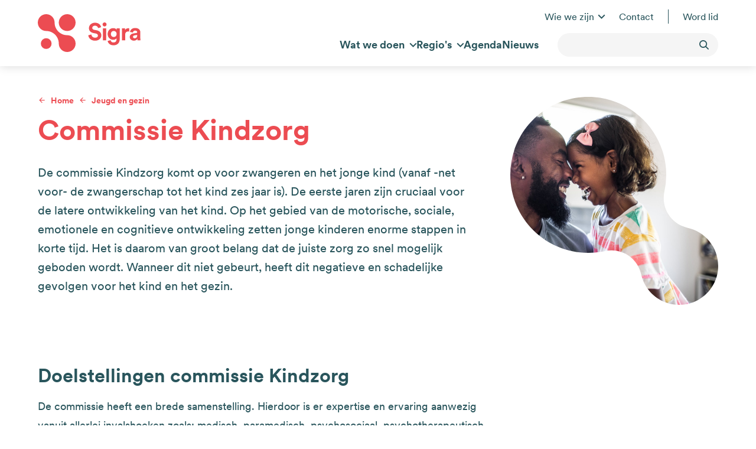

--- FILE ---
content_type: text/html; charset=UTF-8
request_url: https://www.sigra.nl/jeugd-en-gezin/commissie-kindzorg
body_size: 10724
content:
<!DOCTYPE html>
<html lang="nl" dir="ltr" prefix="og: https://ogp.me/ns#">
<head>
  <meta charset="utf-8" />
<meta property="og:site_name" content="sigra" />
<meta property="og:title" content="Commissie Kindzorg" />
<meta name="Generator" content="Drupal 11 (https://www.drupal.org)" />
<meta name="MobileOptimized" content="width" />
<meta name="HandheldFriendly" content="true" />
<meta name="viewport" content="width=device-width, initial-scale=1.0" />
<link rel="canonical" href="https://www.sigra.nl/jeugd-en-gezin/commissie-kindzorg" />
<link rel="shortlink" href="https://www.sigra.nl/node/97" />

  <title>Commissie Kindzorg | sigra</title>
  <link rel="stylesheet" media="all" href="/uploads/css/css_SsZ7sl56WpX4INVIlroi29fYlkJLG5AUJKWE1MEJ31E.css?delta=0&amp;language=nl&amp;theme=frontend&amp;include=eJxFzNEKgCAMRuEXGvpMv7q0WDo2hXr7IIhuDx8nQ2duiAnOlIdxLLYUEnDgos1Gn9xLrDIShBSGatDmH_tLWF1Xkt0bF_LbJ5_v9QFEXyX4" />
<link rel="stylesheet" media="all" href="/uploads/css/css_0jd5SgMO2xgLdEQkpWObaC1NN9hgJLg2acwlfR-x7V0.css?delta=1&amp;language=nl&amp;theme=frontend&amp;include=eJxFzNEKgCAMRuEXGvpMv7q0WDo2hXr7IIhuDx8nQ2duiAnOlIdxLLYUEnDgos1Gn9xLrDIShBSGatDmH_tLWF1Xkt0bF_LbJ5_v9QFEXyX4" />

  
</head>
<body>
<a href="#main-content" class="visually-hidden focusable skip-link">Overslaan en naar de inhoud gaan</a>

  <div class="dialog-off-canvas-main-canvas" data-off-canvas-main-canvas>
    
  <div id="state-navbar" hidden></div>
  <div id="state-search" hidden></div>

<div class="page page--type-project">
      <header class="page__header page-header">
      

        <div class="page-header__topbar region-topbar">
      <div id="block-sitebranding" class="region-topbar__sitebranding block-sitebranding">
  
    
        <a href="/" rel="home" title="Home">
      <img src="/logo.svg" alt="Home" />
    </a>
      
</div>
<nav aria-labelledby="block-topnavigation-title" id="block-topnavigation" class="region-topbar__topnavigation block-topnavigation">
            
  <h2 id="block-topnavigation-title" class="visually-hidden block-topnavigation__title">Top navigation</h2>
  

            

    
                      <ul region="topbar" class="block-topnavigation__menu">
                            <li class="block-topnavigation__menu-item block-topnavigation__menu-item--expanded">
            <a href="/wie-we-zijn" class="block-topnavigation__menu-item-link" data-drupal-link-system-path="node/217">Wie we zijn</a>
                          <div class="block-topnavigation__submenu-wrapper">
                              <ul class="block-topnavigation__submenu block-topnavigation__submenu-1">
                            <li class="block-topnavigation__submenu-item block-topnavigation__submenu-item-1 block-topnavigation__submenu-item--expanded">
            <span class="block-topnavigation__submenu-item-link-1">Over Sigra</span>
                                        <ul class="block-topnavigation__submenu block-topnavigation__submenu-2">
                            <li class="block-topnavigation__submenu-item block-topnavigation__submenu-item-2">
            <a href="/ons-verhaal" class="block-topnavigation__submenu-item-link-2" data-drupal-link-system-path="node/2">Ons verhaal</a>
                      </li>
                            <li class="block-topnavigation__submenu-item block-topnavigation__submenu-item-2">
            <a href="/onze-visie" class="block-topnavigation__submenu-item-link-2" data-drupal-link-system-path="node/109">Visie</a>
                      </li>
                            <li class="block-topnavigation__submenu-item block-topnavigation__submenu-item-2">
            <a href="/wie-we-zijn/over-sigra/meerjarenagenda" class="block-topnavigation__submenu-item-link-2" data-drupal-link-system-path="node/1767">Meerjarenagenda</a>
                      </li>
                            <li class="block-topnavigation__submenu-item block-topnavigation__submenu-item-2">
            <a href="/leden" class="block-topnavigation__submenu-item-link-2" data-drupal-link-system-path="node/124">Leden</a>
                      </li>
                            <li class="block-topnavigation__submenu-item block-topnavigation__submenu-item-2">
            <a href="/bestuur-vereniging-sigra" class="block-topnavigation__submenu-item-link-2" data-drupal-link-system-path="node/53">Bestuur vereniging Sigra</a>
                      </li>
              </ul>
      
                      </li>
                            <li class="block-topnavigation__submenu-item block-topnavigation__submenu-item-1 block-topnavigation__submenu-item--expanded">
            <span class="block-topnavigation__submenu-item-link-1">Over Team Sigra</span>
                                        <ul class="block-topnavigation__submenu block-topnavigation__submenu-2">
                            <li class="block-topnavigation__submenu-item block-topnavigation__submenu-item-2">
            <a href="/team-sigra" class="block-topnavigation__submenu-item-link-2" data-drupal-link-system-path="node/99">Team Sigra</a>
                      </li>
                            <li class="block-topnavigation__submenu-item block-topnavigation__submenu-item-2">
            <a href="/bestuur-stichting-sigra" class="block-topnavigation__submenu-item-link-2" data-drupal-link-system-path="node/125">Bestuur stichting Sigra</a>
                      </li>
                            <li class="block-topnavigation__submenu-item block-topnavigation__submenu-item-2">
            <a href="/huur-ons-in" class="block-topnavigation__submenu-item-link-2" data-drupal-link-system-path="node/127">Huur ons in</a>
                      </li>
                            <li class="block-topnavigation__submenu-item block-topnavigation__submenu-item-2">
            <a href="/wie-we-zijn/over-team-sigra/werken-bij-team-sigra" class="block-topnavigation__submenu-item-link-2" data-drupal-link-system-path="node/128">Werken bij team Sigra</a>
                      </li>
              </ul>
      
                      </li>
              </ul>
      
              </div>
                      </li>
                            <li class="block-topnavigation__menu-item">
            <a href="/contact" class="block-topnavigation__menu-item-link" data-drupal-link-system-path="node/112">Contact</a>
                      </li>
                            <li class="block-topnavigation__menu-item">
            <a href="/lidmaatschap" title="Lidmaatschap" class="block-topnavigation__menu-item-link" data-drupal-link-system-path="node/34">Word lid</a>
                      </li>
              </ul>
      
    

  </nav>
<nav aria-labelledby="block-mainnavigation-title" id="block-mainnavigation" class="region-topbar__mainnavigation block-mainnavigation">
            
  <h2 id="block-mainnavigation-title" class="visually-hidden block-mainnavigation__title">Hoofdnavigatie</h2>
  

            

    
                      <ul region="topbar" class="block-mainnavigation__menu">
                            <li class="block-mainnavigation__menu-item block-mainnavigation__menu-item--expanded block-mainnavigation__menu-item--active-trail">
            <a href="/wat-we-doen" class="block-mainnavigation__menu-item-link" data-drupal-link-system-path="node/4">Wat we doen</a>
                          <div class="block-mainnavigation__submenu-wrapper">
                              <ul class="block-mainnavigation__submenu block-mainnavigation__submenu-1">
                            <li class="block-mainnavigation__submenu-item block-mainnavigation__submenu-item-1 block-mainnavigation__submenu-item--expanded">
            <span class="block-mainnavigation__submenu-item-link-1">Thema&#039;s</span>
                                        <ul class="block-mainnavigation__submenu block-mainnavigation__submenu-2">
                            <li class="block-mainnavigation__submenu-item block-mainnavigation__submenu-item-2">
            <a href="/wat-we-doen/themas/kiezen-voor-zorg-welzijn" class="block-mainnavigation__submenu-item-link-2" data-drupal-link-system-path="node/17">Kiezen voor zorg &amp; welzijn</a>
                      </li>
                            <li class="block-mainnavigation__submenu-item block-mainnavigation__submenu-item-2">
            <a href="/wat-we-doen/themas/leren-opleiden" class="block-mainnavigation__submenu-item-link-2" data-drupal-link-system-path="node/15">Leren &amp; Opleiden</a>
                      </li>
                            <li class="block-mainnavigation__submenu-item block-mainnavigation__submenu-item-2">
            <a href="/werken-en-behoud" class="block-mainnavigation__submenu-item-link-2" data-drupal-link-system-path="node/5">Werken &amp; Behoud</a>
                      </li>
                            <li class="block-mainnavigation__submenu-item block-mainnavigation__submenu-item-2">
            <a href="/arbeidsmarktinformatie" class="block-mainnavigation__submenu-item-link-2" data-drupal-link-system-path="node/83">Arbeidsmarkinformatie</a>
                      </li>
                            <li class="block-mainnavigation__submenu-item block-mainnavigation__submenu-item-2">
            <a href="/wat-we-doen/themas/ict-diensten" class="block-mainnavigation__submenu-item-link-2" data-drupal-link-system-path="node/27">ICT Diensten</a>
                      </li>
                            <li class="block-mainnavigation__submenu-item block-mainnavigation__submenu-item-2">
            <a href="/databeschikbaarheid-digitale-samenwerking" class="block-mainnavigation__submenu-item-link-2" data-drupal-link-system-path="node/37">Databeschikbaarheid</a>
                      </li>
                            <li class="block-mainnavigation__submenu-item block-mainnavigation__submenu-item-2">
            <a href="/expertisecentrum-privacy-informatieveiligheid" class="block-mainnavigation__submenu-item-link-2" data-drupal-link-system-path="node/35">Expertisecentrum Privacy &amp; Informatieveiligheid</a>
                      </li>
                            <li class="block-mainnavigation__submenu-item block-mainnavigation__submenu-item-2">
            <a href="/innovatielab" class="block-mainnavigation__submenu-item-link-2" data-drupal-link-system-path="node/949">Innovatielab</a>
                      </li>
                            <li class="block-mainnavigation__submenu-item block-mainnavigation__submenu-item-2">
            <a href="/een-duurzame-en-gezonde-toekomst" class="block-mainnavigation__submenu-item-link-2" data-drupal-link-system-path="node/1016">Een duurzame en gezonde toekomst</a>
                      </li>
              </ul>
      
                      </li>
                            <li class="block-mainnavigation__submenu-item block-mainnavigation__submenu-item-1 block-mainnavigation__submenu-item--expanded block-mainnavigation__submenu-item--active-trail">
            <span class="block-mainnavigation__submenu-item-link-1">Doelgroepen</span>
                                        <ul class="block-mainnavigation__submenu block-mainnavigation__submenu-2">
                            <li class="block-mainnavigation__submenu-item block-mainnavigation__submenu-item-2">
            <a href="/chronisch-zieken" class="block-mainnavigation__submenu-item-link-2" data-drupal-link-system-path="node/41">Chronisch zieken</a>
                      </li>
                            <li class="block-mainnavigation__submenu-item block-mainnavigation__submenu-item-2 block-mainnavigation__submenu-item--active-trail">
            <a href="/jeugd-en-gezin" class="block-mainnavigation__submenu-item-link-2" data-drupal-link-system-path="node/67">Jeugd &amp; Gezin</a>
                      </li>
                            <li class="block-mainnavigation__submenu-item block-mainnavigation__submenu-item-2">
            <a href="/ouderen" class="block-mainnavigation__submenu-item-link-2" data-drupal-link-system-path="node/54">Ouderen</a>
                      </li>
                            <li class="block-mainnavigation__submenu-item block-mainnavigation__submenu-item-2">
            <a href="/hersenletsel-lvb-en-autisme" class="block-mainnavigation__submenu-item-link-2" data-drupal-link-system-path="node/868">Hersenletsel, (L)VB &amp; Autisme</a>
                      </li>
                            <li class="block-mainnavigation__submenu-item block-mainnavigation__submenu-item-2">
            <a href="/mentale-gezondheid" class="block-mainnavigation__submenu-item-link-2" data-drupal-link-system-path="node/1055">Mentale Gezondheid</a>
                      </li>
                            <li class="block-mainnavigation__submenu-item block-mainnavigation__submenu-item-2">
            <a href="/palliatieve-fase" class="block-mainnavigation__submenu-item-link-2" data-drupal-link-system-path="node/1056">Palliatieve fase</a>
                      </li>
              </ul>
      
                      </li>
              </ul>
      
              </div>
                      </li>
                            <li class="block-mainnavigation__menu-item block-mainnavigation__menu-item--expanded">
            <span class="block-mainnavigation__menu-item-link">Regio&#039;s</span>
                          <div class="block-mainnavigation__submenu-wrapper">
                              <ul class="block-mainnavigation__submenu block-mainnavigation__submenu-1">
                            <li class="block-mainnavigation__submenu-item block-mainnavigation__submenu-item-1 block-mainnavigation__submenu-item--expanded">
            <span class="block-mainnavigation__submenu-item-link-1">Regio&#039;s</span>
                                        <ul class="block-mainnavigation__submenu block-mainnavigation__submenu-2">
                            <li class="block-mainnavigation__submenu-item block-mainnavigation__submenu-item-2">
            <a href="/sigra-breed" class="block-mainnavigation__submenu-item-link-2" data-drupal-link-system-path="node/1743">Sigra Breed</a>
                      </li>
                            <li class="block-mainnavigation__submenu-item block-mainnavigation__submenu-item-2">
            <a href="/regios/regios/noord-holland-noord" class="block-mainnavigation__submenu-item-link-2" data-drupal-link-system-path="node/33">Noord-Holland Noord</a>
                      </li>
                            <li class="block-mainnavigation__submenu-item block-mainnavigation__submenu-item-2">
            <a href="/regios/regios/zaanstreek-waterland" class="block-mainnavigation__submenu-item-link-2" data-drupal-link-system-path="node/102">Zaanstreek-Waterland</a>
                      </li>
                            <li class="block-mainnavigation__submenu-item block-mainnavigation__submenu-item-2">
            <a href="/regios/regios/amsterdam" class="block-mainnavigation__submenu-item-link-2" data-drupal-link-system-path="node/115">Amsterdam</a>
                      </li>
                            <li class="block-mainnavigation__submenu-item block-mainnavigation__submenu-item-2">
            <a href="/regios/regios/amstelland-meerlanden" class="block-mainnavigation__submenu-item-link-2" data-drupal-link-system-path="node/103">Amstelland-Meerlanden</a>
                      </li>
                            <li class="block-mainnavigation__submenu-item block-mainnavigation__submenu-item-2">
            <a href="/regios/regios/kennemerland" class="block-mainnavigation__submenu-item-link-2" data-drupal-link-system-path="node/717">Kennemerland</a>
                      </li>
              </ul>
      
                      </li>
              </ul>
      
              </div>
                      </li>
                            <li class="block-mainnavigation__menu-item">
            <a href="/agenda" class="block-mainnavigation__menu-item-link" data-drupal-link-system-path="node/144">Agenda</a>
                      </li>
                            <li class="block-mainnavigation__menu-item">
            <a href="/nieuws" class="block-mainnavigation__menu-item-link" data-drupal-link-system-path="node/342">Nieuws</a>
                      </li>
              </ul>
      
    

  </nav>
<div class="views-exposed-form region-topbar__search block-search" data-drupal-selector="views-exposed-form-search-page" id="block-search">
  
    
      <form region="topbar" action="/search" method="get" id="views-exposed-form-search-page" accept-charset="UTF-8" class="form-views-exposed-form">
  <div class="form-views-exposed-form__text js-form-item js-form-type-textfield js-form-item-text form-item form-item-text form-type-textfield form-item--no-label">
          <input data-drupal-selector="edit-text" type="text" id="edit-text" name="text" value="" size="30" maxlength="128" class="form-text" />

        </div>
<div data-drupal-selector="edit-actions" class="form-actions js-form-wrapper form-wrapper" id="edit-actions--2">    <button data-drupal-selector="edit-submit-search" type="submit" id="edit-submit-search" value="Toepassen" class="button js-form-submit form-submit">Toepassen</button>
</div>


</form>

  </div>


  <nav class="region-topbar__states block-states">
    <a class="block-states__link block-states__link--navbar" href="#state-navbar">
      <span class="block-states__link-label">Menu</span>
      <span class="block-states__link-icon">
        <span></span>
        <span></span>
        <span></span>
        <span></span>
      </span>
    </a>
  </nav>
  </div>


      <a id="main-content" tabindex="-1"></a>        <div class="page-header__header region-header">
          <div id="block-messages" class="region-header__messages block-messages">
  
    
      <div data-drupal-messages-fallback class="hidden"></div>
  </div>
<div id="block-header-node" class="region-header__header-node block-header-node">
  
    
      <div region="header" class="node-project-header">
              <div class="node-project-header__header">
                                                  <div class="node-project-header__header-item paragraph-intro-lane--mask-top-left paragraph-intro-lane--layout-wide paragraph-intro-lane" id="commissie-kindzorg">
    
          <div class="paragraph-intro-lane__background-image">
                                                                    <span>
                                                            <picture>
                  <source srcset="/uploads/styles/auto_1920/public/2021-03/24.sigra-vader-dochter-plezier-gi-1144518606.jpg?itok=019WEKZw 1x" media="all and (min-width: 75em)" type="image/jpeg" width="1920" height="1280"/>
              <source srcset="/uploads/styles/auto_1600/public/2021-03/24.sigra-vader-dochter-plezier-gi-1144518606.jpg?itok=c5t4uDnU 1x" media="all and (min-width: 62em) and (max-width: 74.999em)" type="image/jpeg" width="1600" height="1067"/>
              <source srcset="/uploads/styles/auto_768/public/2021-03/24.sigra-vader-dochter-plezier-gi-1144518606.jpg?itok=S8nMDzoj 1x" media="all and (max-width: 47.999em)" type="image/jpeg" width="768" height="512"/>
                  <img loading="eager" class="responsive-image responsive-image--focal-right-bottom" data-focal-x="7" data-focal-y="8" width="1024" height="683" src="/uploads/styles/auto_1024/public/2021-03/24.sigra-vader-dochter-plezier-gi-1144518606.jpg?itok=unvWSfj8" alt="vader en dochter" />

  </picture>

          

  </span>
                  </div>

  <div class="paragraph-intro-lane__content">
              <nav class="breadcrumb" aria-labelledby="breadcrumb">
          <h2 id="breadcrumb" class="breadcrumb__label">Kruimelpad</h2>
        <ol class="breadcrumb__list" itemscope itemtype="http://schema.org/BreadcrumbList">
          <li class="breadcrumb__item" itemprop="itemListElement" itemscope itemtype="http://schema.org/ListItem">
                  <a class="breadcrumb__item-link" href="/" itemprop="item"><span itemprop="name">Home</span></a>
                <meta itemprop="position" content="1" />
      </li>
          <li class="breadcrumb__item" itemprop="itemListElement" itemscope itemtype="http://schema.org/ListItem">
                  <a class="breadcrumb__item-link" href="/jeugd-en-gezin" itemprop="item"><span itemprop="name">Jeugd en gezin</span></a>
                <meta itemprop="position" content="2" />
      </li>
        </ol>
  </nav>
        <h1 class="paragraph-intro-lane__title">Commissie Kindzorg</h1>
        <div class="paragraph-intro-lane__summary">
                                                                  <p>De commissie Kindzorg komt op voor zwangeren en het jonge kind (vanaf -net voor- de zwangerschap tot het kind zes jaar is). De eerste jaren zijn cruciaal voor de latere ontwikkeling van het kind. Op het gebied van de motorische, sociale, emotionele en cognitieve ontwikkeling zetten jonge kinderen enorme stappen in korte tijd. Het is daarom van groot belang dat de juiste zorg zo snel mogelijk geboden wordt. Wanneer dit niet gebeurt, heeft dit negatieve en schadelijke gevolgen voor het kind en het gezin.</p>                  </div>

  
    </div>
</div>

                  </div>

  </div>

  </div>

      </div>

    </header>
  
      <main class="page__body page-body">
        <div class="page-body__content-top region-content-top">
          
      </div>


        <div class="page-body__content region-content">
          <div id="block-primary-content" class="region-content__primary-content block-primary-content">
  
    
      <div class="node-project-full">
    
    

  
  <div class="node-project-full__content">
            <div class="node-project-full__body">
                                                  <div class="node-project-full__body-item paragraph-onefold-lane--narrow paragraph-onefold-lane" id="doelstellingen-commissie-kindzorg">
    
  
  <div class="paragraph-onefold-lane__content">
              <h2 class="paragraph-onefold-lane__title">Doelstellingen commissie Kindzorg</h2>
        <div class="paragraph-onefold-lane__onefold-column">
                                                <div class="paragraph-onefold-lane__onefold-column-item paragraph-text-partial paragraph-text-partial--left">
    
  
  <div class="paragraph-text-partial__content">
                  <div class="paragraph-text-partial__body">
                                                                  <p>De commissie heeft een brede samenstelling. Hierdoor is er expertise en ervaring aanwezig vanuit allerlei invalshoeken zoals: medisch, paramedisch, psychosociaal, psychotherapeutisch, psychiatrisch of gecombineerd.</p>

<p>Één van de belangrijkste doelstellingen van de commissie Kindzorg is bijdragen aan integrale, snelle en kwalitatief goede hulp voor zowel zwangeren als het jonge kind. Hierbij wordt gekeken naar zowel het kind, de ouder als de context. Zowel op strategisch als op uitvoerend niveau zet de commissie zich in voor een goede, integrale samenwerking tussen alle partijen die met zwangeren en kinderen te maken hebben.</p>

<p>De commissie Kindzorg heeft de volgende speerpunten:</p>

<ul>
	<li>belang van vroegsignalering en snel passende hulp uitdragen;</li>
	<li>positioneren en borgen van de expertise rondom het jonge kind;</li>
	<li>agenderen en proactief oppakken van maatschappelijke vraagstukken en knelpunten in beleid;</li>
	<li>samenwerkingspartner zijn van betrokken partijen in de ketenzorg rondom zwangeren en het jonge kind en financiers.</li>
</ul>

<p>&nbsp;</p>

<p>Dit doen we door middel van:</p>

<ul>
	<li>onderlinge informatie- en kennisuitwisseling;</li>
	<li>bespreken van actuele ontwikkelingen en signaleren van de knelpunten rondom zwangerschap en het jonge kind;</li>
	<li>gezamenlijk optrekken naar financiers (bijvoorbeeld door middel van brieven of notities);</li>
	<li>deelname aan de coalitie-kerngroep Gezonde &amp; Kansrijke Start en de coalitie Jeugd &amp; Gezin in Amsterdam Vitaal en Gezond.</li>
</ul>

<p><br>
De commissie Kindzorg komt vier keer per jaar bijeen. Daarnaast organiseert de commissie bijeenkomsten met de volgende doelen:&nbsp;<br>
&nbsp;</p>

<ul>
	<li>kennisuitwisseling en verbinding;</li>
	<li>deskundigheidsbevordering;</li>
	<li>uitdragen van het belang van vroegsignalering, snelle hulp en breed kijken.</li>
</ul>                  </div>

      </div>
</div>

                  </div>

  </div>
</div>

                  <div class="node-project-full__body-item paragraph-onefold-lane--narrow paragraph-onefold-lane paragraph-onefold-lane--neutral" id="leden-van-de-commissie-kindzorg">
    
  
  <div class="paragraph-onefold-lane__content">
              <h2 class="paragraph-onefold-lane__title">Leden van de Commissie Kindzorg</h2>
        <div class="paragraph-onefold-lane__onefold-column">
                                                <div class="paragraph-onefold-lane__onefold-column-item paragraph-text-partial">
    
  
  <div class="paragraph-text-partial__content">
                  <div class="paragraph-text-partial__body">
                                                                  <p>De leden van de commissie Kindzorg zijn: MOC ´t Kabouterhuis, OuderKindlijn, Levvel, Altra, SAG, GGD Amsterdam, Ons Tweede Thuis (Nifterlake), Cordaan Jeugd, Omega, Kentalis, VISIO, NSDSK, Universitair Audiologisch Centrum, KNO-heelkunde en Emma Kinderziekenhuis (Amsterdam UMC), Stichting Orion, Zigzag, Elaa en Netwerk Kinderrevalidatie.</p>                  </div>

      </div>
</div>

                  </div>

  </div>
</div>

                  <div class="node-project-full__body-item paragraph-onefold-lane--narrow paragraph-onefold-lane" id="rol-van-sigra">
    
  
  <div class="paragraph-onefold-lane__content">
              <h2 class="paragraph-onefold-lane__title">Rol van Sigra</h2>
        <div class="paragraph-onefold-lane__onefold-column">
                                                <div class="paragraph-onefold-lane__onefold-column-item paragraph-text-partial">
    
  
  <div class="paragraph-text-partial__content">
                  <div class="paragraph-text-partial__body">
                                                                  <p>Sigra coördineert de commissie Kindzorg. Zo geeft Sigra beleidsmatige ondersteuning, borgt (samenwerkings)afspraken en optimaliseert de vindbaarheid en doelmatigheid van het netwerk. Daarnaast heeft Sigra een informerende, verbindende en signalerende rol naar aangesloten organisaties en andere samenwerkingspartners in de ketenzorg.&nbsp;</p>

<h3><br>
Zie ook</h3>

<p><a href="https://www.ggd.amsterdam.nl/gezonde-kansrijke-start-amsterdam/coalitie-gezonde-kansrijke-start">GGD Amsterdam: coalitie Gezonde en Kansrijke Start</a><br>
<a href="https://vitaalgezond.amsterdam/">Amsterdam Vitaal &amp; Gezond</a></p>                  </div>

      </div>
</div>

                  </div>

  </div>
</div>

                  </div>


    <div class="node-project-full__related">
      <div class="node-project-full__related__icon">
        <svg width="192px" height="192px" viewBox="0 0 192 192" version="1.1" xmlns="http://www.w3.org/2000/svg" xmlns:xlink="http://www.w3.org/1999/xlink">
          <g transform="translate(-1067.000000, -1488.000000)">
            <path d="M1258.98406,1637.3112 C1258.98406,1660.88737 1239.87143,1680 1216.29526,1680 C1192.71909,1680 1173.60646,1660.88737 1173.60646,1637.3112 C1173.60646,1602.01837 1144.97821,1573.3776 1109.6888,1573.3776 C1086.32949,1573.3776 1067,1554.26497 1067,1530.6888 C1067,1507.11263 1086.11263,1488 1109.6888,1488 C1133.26497,1488 1152.3776,1507.1502 1152.3776,1530.6888 C1152.3776,1565.97821 1181.00528,1594.6224 1216.29526,1594.6224 C1239.87143,1594.6224 1258.98406,1613.73503 1258.98406,1637.3112 Z"></path>
          </g>
        </svg>
      </div>
      <div class="node-project-full__related-projects">
        <h2 class="node-project-full__related-projects-label">Gerelateerde projecten</h2>
        <div class="views-element-container"><div class="view-projects-related js-view-dom-id-96aae591515118d7ab5a2d1c187a5e8ff334e82d955d607e4c27d5314f8896eb">
  
          

        
        
        
            <div class="view-projects-related__content">
                  <div class="view-projects-related__row">
      <div class="node-project-teaser">
  
  <div class="node-project-teaser__content">

    
    <h3 class="node-project-teaser__title">
<span>Coalitie Jeugd &amp; Gezin</span>
</h3>
    

    
    <footer class="node-project-teaser__meta">
              <div class="node-project-teaser__targetgroup">
                                                                              <div class="node-project-teaser__targetgroup-item">
          Jeugd en gezin            </div>
                            </div>

      
    </footer>

            <div class="node-project-teaser__description">
                                                                  <p>Sigra en samenwerkingspartners&nbsp;slaan de handen ineen om kansenongelijkheid, tweedeling in de stad, gezondheidsverschillen en problemen bij opgroeien en opvoeden te verkleinen.</p>                  </div>



    <div class="node-project-teaser__link">
      <a href="/coalitie-jeugd-gezin" rel="bookmark">
                  coalitie Jeugd &amp; Gezin
              </a>
    </div>
  </div>

</div>

    </div>
          <div class="view-projects-related__row">
      <div class="node-project-teaser">
  
  <div class="node-project-teaser__content">

    
    <h3 class="node-project-teaser__title">
<span>Netwerk Jeugd GGZ</span>
</h3>
    

    
    <footer class="node-project-teaser__meta">
              <div class="node-project-teaser__targetgroup">
                                                                              <div class="node-project-teaser__targetgroup-item">
          Jeugd en gezin            </div>
                            </div>

      
    </footer>

            <div class="node-project-teaser__description">
                                                                  <p>Het netwerk Jeugd GGZ zet zich in voor een goede mentale gezondheid van kinderen en jongeren.</p>                  </div>



    <div class="node-project-teaser__link">
      <a href="/netwerk-jeugd-ggz" rel="bookmark">
                  netwerk Jeugd GGZ
              </a>
    </div>
  </div>

</div>

    </div>
          <div class="view-projects-related__row">
      <div class="node-project-teaser">
  
  <div class="node-project-teaser__content">

    
    <h3 class="node-project-teaser__title">
<span>Babyconnect</span>
</h3>
    

    
    <footer class="node-project-teaser__meta">
              <div class="node-project-teaser__targetgroup">
                                                                              <div class="node-project-teaser__targetgroup-item">
          Jeugd en gezin            </div>
                            </div>

              <div class="node-project-teaser__theme">
                                                                  ICT Diensten                  </div>

    </footer>

            <div class="node-project-teaser__description">
                                                                  <p>Babyconnect helpt zorgverleners en organisaties in de geboortezorg om digitale gegevensuitwisseling mogelijk te maken.</p>                  </div>



    <div class="node-project-teaser__link">
      <a href="/databeschikbaarheid-digitale-samenwerking/babyconnect" rel="bookmark">
                  Babyconnect
              </a>
    </div>
  </div>

</div>

    </div>
  
      </div>
      
        
        
        
        
        </div>
</div>

      </div>
              <div class="node-project-full__related-person">
          <h2 class="node-project-full__related-person-label">Meer informatie</h2>
                  <div class="node-project-full__person">
                                                                  <div class="node-person-preview node-person-preview--promoted">
  
  <div class="node-person-preview__content">

            <div class="node-person-preview__photo">
                                                                    <img loading="lazy" src="/uploads/styles/auto_320/public/2025-04/Hetportretbureau_LR_%20010%20Sigra%202025_0073.jpg?itok=CB3WsNGv" width="320" height="480" alt="Hilde" />


                  </div>


    <div class="node-person-preview__content-inner">

      
              <h3 class="node-person-preview__name">Hilde Berkers </h3>
      
              <div class="node-person-preview__profession">
                                                                  Netwerkcoördinator welzijn en zorg                  </div>
        <div class="node-person-preview__profession__group">
                                                                  Team Welzijn &amp; Zorg                  </div>
        <div class="node-person-preview__email">
                                                                  <a href="mailto:hberkers@sigra.nl">hberkers@sigra.nl</a>                  </div>
        <div class="node-person-preview__phone">
                                                                  <a href="tel:%2B310%2820%295128888">+31 0(20) 512 88 88</a>                  </div>


              <div class="node-person-preview__linkedin">
          <a href="https://www.linkedin.com/in/hilde-berkers/?originalSubdomain=nl" title="LinkedIn" target="_blank">LinkedIn</a>
        </div>
      
              <div class="node-person-preview__cta">
          <a class="btn-primary" href="mailto:hberkers@sigra.nl" title="E-mail Hilde">E-mail Hilde</a>
          <a class="btn-secondary" href="/hilde-berkers" title="Over Hilde">Over Hilde</a>
        </div>
      
          </div>

  </div>

</div>
                  </div>

        </div>
          </div>
  </div>

  </div>

  </div>

      </div>

    </main>
  
      <footer class="page__footer page-footer">
      <div class="page-footer__footer region-footer">
          <nav aria-labelledby="block-footermainnavigation-title" id="block-footermainnavigation" class="region-footer__footermainnavigation block-footermainnavigation">
            
  <h2 id="block-footermainnavigation-title" class="visually-hidden block-footermainnavigation__title">Hoofdnavigatie</h2>
  

            

    
                      <ul region="footer" class="block-footermainnavigation__menu">
                            <li class="block-footermainnavigation__menu-item block-footermainnavigation__menu-item--collapsed block-footermainnavigation__menu-item--active-trail">
            <a href="/wat-we-doen" class="block-footermainnavigation__menu-item-link" data-drupal-link-system-path="node/4">Wat we doen</a>
                      </li>
                            <li class="block-footermainnavigation__menu-item block-footermainnavigation__menu-item--collapsed">
            <span class="block-footermainnavigation__menu-item-link">Regio&#039;s</span>
                      </li>
                            <li class="block-footermainnavigation__menu-item">
            <a href="/agenda" class="block-footermainnavigation__menu-item-link" data-drupal-link-system-path="node/144">Agenda</a>
                      </li>
                            <li class="block-footermainnavigation__menu-item">
            <a href="/nieuws" class="block-footermainnavigation__menu-item-link" data-drupal-link-system-path="node/342">Nieuws</a>
                      </li>
              </ul>
      
    

  </nav>
<nav aria-labelledby="block-footertopnavigation-title" id="block-footertopnavigation" class="region-footer__footertopnavigation block-footertopnavigation">
            
  <h2 id="block-footertopnavigation-title" class="visually-hidden block-footertopnavigation__title">Top navigation</h2>
  

            

    
                      <ul region="footer" class="block-footertopnavigation__menu">
                            <li class="block-footertopnavigation__menu-item block-footertopnavigation__menu-item--collapsed">
            <a href="/wie-we-zijn" class="block-footertopnavigation__menu-item-link" data-drupal-link-system-path="node/217">Wie we zijn</a>
                      </li>
                            <li class="block-footertopnavigation__menu-item">
            <a href="/contact" class="block-footertopnavigation__menu-item-link" data-drupal-link-system-path="node/112">Contact</a>
                      </li>
                            <li class="block-footertopnavigation__menu-item">
            <a href="/lidmaatschap" title="Lidmaatschap" class="block-footertopnavigation__menu-item-link" data-drupal-link-system-path="node/34">Word lid</a>
                      </li>
              </ul>
      
    

  </nav>
<div class="mailchimp-signup-subscribe-form-block region-footer__subscribe block-subscribe" data-drupal-selector="mailchimp-signup-subscribe-block-sign-up-form" id="block-subscribe">
  
    
      <form region="footer" action="/jeugd-en-gezin/commissie-kindzorg" method="post" id="mailchimp-signup-subscribe-block-sign-up-form" accept-charset="UTF-8">
  <div class="mailchimp-signup-subscribe-description">Blijf op de hoogte. Meld je aan voor onze nieuwsbrief.</div>
  <div id="mailchimp-newsletter-943ff1cfa4-mergefields" class="mailchimp-newsletter-mergefields"><div class="form-mailchimp-signup-subscribe-block-sign-up-form__mergevars-email js-form-item js-form-type-email js-form-item-mergevars-email form-item form-item-mergevars-email form-type-email form-item--no-label">
          <input autocomplete="email" placeholder="E-mailadres" data-drupal-selector="edit-mergevars-email" type="email" id="edit-mergevars-email" name="mergevars[EMAIL]" value="" size="25" maxlength="254" class="form-email required" required="required" />

        </div>
</div>  <input autocomplete="off" data-drupal-selector="form-rzsgfpqcqthmjomlp1fz2olzc1px7r-bojzgovrxko4" type="hidden" name="form_build_id" value="form-rzsgfpQcqtHMjomlp1Fz2olzc1pX7R_BOJZgovRXko4" />
  <input data-drupal-selector="edit-mailchimp-signup-subscribe-block-sign-up-form" type="hidden" name="form_id" value="mailchimp_signup_subscribe_block_sign_up_form" />


                      <div  data-drupal-selector="edit-captcha" class="captcha captcha-type-challenge--math" data-nosnippet>
                    <div class="captcha__element">
              <input data-drupal-selector="edit-captcha-sid" type="hidden" name="captcha_sid" value="6877256" />
  <input data-drupal-selector="edit-captcha-token" type="hidden" name="captcha_token" value="iodbBEuJJvbLINU66aleWZPgZAeYMGxCGl-EQpj7kbs" />
<div class="form-mailchimp-signup-subscribe-block-sign-up-form__captcha-response js-form-item js-form-type-textfield js-form-item-captcha-response form-item form-item-captcha-response form-type-textfield">
      <label for="edit-captcha-response" class="form-item__label js-form-required form-item__label--required">Math question (17 + 0 =)</label>
    <div class="form-mailchimp-signup-subscribe-block-sign-up-form__item">
    <span class="form-mailchimp-signup-subscribe-block-sign-up-form__item--prefix field-prefix"></span>
      <input autocomplete="off" data-drupal-selector="edit-captcha-response" aria-describedby="edit-captcha-response--description" type="text" id="edit-captcha-response" name="captcha_response" value="" size="4" maxlength="2" class="form-text required" required="required" />

  </div>
        <div id="edit-captcha-response--description" class="form-item__description">
      Los deze eenvoudige rekenoefening op en voer het resultaat in. Bijvoorbeeld: voor 1+3, voer 4 in.
    </div>
  </div>

          </div>
                            </div>
            <div data-drupal-selector="edit-actions" class="form-actions js-form-wrapper form-wrapper" id="edit-actions">    <button data-drupal-selector="edit-submit" type="submit" id="edit-submit" name="op" value="Aanmelden" class="button js-form-submit form-submit">Aanmelden</button>
</div>
<div class="email-textfield js-form-wrapper form-wrapper" style="display: none !important;"><div class="form-mailchimp-signup-subscribe-block-sign-up-form__email js-form-item js-form-type-textfield js-form-item-email form-item form-item-email form-type-textfield">
      <label for="edit-email" class="form-item__label">Laat dit veld leeg</label>
          <input autocomplete="off" data-drupal-selector="edit-email" type="text" id="edit-email" name="email" value="" size="20" maxlength="128" class="form-text" />

        </div>
</div>

</form>

  </div>
<div id="block-contactfooter" class="region-footer__contactfooter block-contactfooter">
  
    
      <div class="block-contactfooter__content block-content-contact-full">
            <div class="block-content-contact-full__body">
                                                                  <p>Maassluisstraat 574A 1062 GZ Amsterdam</p>

<p><a href="tel:+3120512 88 88">+31 (0)20 512 88 88</a></p>

<p><a href="mailto:sigra@sigra.nl">sigra@sigra.nl</a></p>

<ul>
	<li><a href="https://nl.linkedin.com/company/sigra-samenwerking-zorg-welzijn">linkedin</a></li>
</ul>                  </div>

  </div>
</div>
<nav aria-labelledby="block-footervoetnavigation-title" id="block-footervoetnavigation" class="region-footer__footervoetnavigation block-footervoetnavigation">
            
  <h2 id="block-footervoetnavigation-title" class="visually-hidden block-footervoetnavigation__title">Voet</h2>
  

            

    
                      <ul region="footer" class="block-footervoetnavigation__menu">
                            <li class="block-footervoetnavigation__menu-item">
            <a href="https://www.sigra.nl/werken-bij-team-sigra" class="block-footervoetnavigation__menu-item-link">Werken bij team Sigra</a>
                      </li>
                            <li class="block-footervoetnavigation__menu-item">
            <a href="/cookieverklaring" title="Cookieverklaring" class="block-footervoetnavigation__menu-item-link" data-drupal-link-system-path="node/347">Cookieverklaring</a>
                      </li>
                            <li class="block-footervoetnavigation__menu-item">
            <a href="/privacyverklaring" title="Privacyverklaring" class="block-footervoetnavigation__menu-item-link" data-drupal-link-system-path="node/277">Privacy</a>
                      </li>
              </ul>
      
    

  </nav>

        <svg class="wave" preserveaspectratio="none" xmlns="http://www.w3.org/2000/svg" viewbox="0 0 1366 334">
      <path d="M241.03709,99.8410771 C179.351223,38.1552104 94.1322849,0 0,0 L0,2509.46094 L1366,2509.46094 L1366,0 C1271.87013,0 1186.65361,38.1527955 1124.96774,99.8386622 C812.451062,412.355341 553.553768,412.357756 241.03709,99.8410771 Z"></path>
    </svg>
  </div>

    </footer>
  </div>

  </div>


<script type="application/json" data-drupal-selector="drupal-settings-json">{"path":{"baseUrl":"\/","pathPrefix":"","currentPath":"node\/67\/97","currentPathIsAdmin":false,"isFront":false,"currentLanguage":"nl"},"pluralDelimiter":"\u0003","suppressDeprecationErrors":true,"ajaxPageState":{"libraries":"eJxVzUsOQiEQRNENEVgSKaB9YBro0I2f3fuiA3VyByeVVIZYrggJSu6y5jAaJVBpFvtZxLTN5ogQISyM_LM6eCawk9OPBakaytoC9l_xe8hO3LRScfpUo_65ujW6a3jX44rHH_RZNtMLgd88uA","theme":"frontend","theme_token":null},"ajaxTrustedUrl":{"\/search":true,"form_action_p_pvdeGsVG5zNF_XLGPTvYSKCf43t8qZYSwcfZl2uzM":true},"views":{"ajax_path":"\/views\/ajax","ajaxViews":{"views_dom_id:96aae591515118d7ab5a2d1c187a5e8ff334e82d955d607e4c27d5314f8896eb":{"view_name":"projects","view_display_id":"related","view_args":"67\/115\/97","view_path":"\/node\/67\/97","view_base_path":null,"view_dom_id":"96aae591515118d7ab5a2d1c187a5e8ff334e82d955d607e4c27d5314f8896eb","pager_element":0}}},"csp":{"nonce":"RoTpYeGhW9RG7tZbwJqyEw"},"user":{"uid":0,"permissionsHash":"cb4ba340008935ac57a89d113f5f0e172f7bbc485781f7d29ec620d849a9b0e3"}}</script>
<script src="/core/assets/vendor/jquery/jquery.min.js?v=4.0.0-rc.1"></script>
<script src="/uploads/js/js_UucuR4B0t6oetgM5zN52BvXCKXEuriVWGVCntmFVlsU.js?scope=footer&amp;delta=1&amp;language=nl&amp;theme=frontend&amp;include=eJxLK8rPK0nNS9FPTcksic8FkonxSaUlJfl58YkFBamJRYl5yak6aTBV6Tn5SYk5OmWZqeXF-mBSLzErsQIA4WwbtA"></script>

</body>
</html>


--- FILE ---
content_type: text/css
request_url: https://www.sigra.nl/uploads/css/css_0jd5SgMO2xgLdEQkpWObaC1NN9hgJLg2acwlfR-x7V0.css?delta=1&language=nl&theme=frontend&include=eJxFzNEKgCAMRuEXGvpMv7q0WDo2hXr7IIhuDx8nQ2duiAnOlIdxLLYUEnDgos1Gn9xLrDIShBSGatDmH_tLWF1Xkt0bF_LbJ5_v9QFEXyX4
body_size: 23521
content:
/* @license GPL-2.0-or-later https://www.drupal.org/licensing/faq */
:where(.page) input{font-family:Circular,arial,sans-serif;font-size:1rem;line-height:1.5;border:.0625rem solid #979797;border-radius:.125rem;box-sizing:border-box;color:#212121;height:3rem;margin:.3333333333rem 0;max-width:100%;padding:.6041666667rem 1em;text-shadow:none}:where(.page) input:disabled{background-color:#ebebeb;border-color:#d3d3d3;color:#212121}:where(.page) input:read-only{background-color:#f3f3f3}:where(.page) input:focus{border:1px solid #a5a5a5;outline:0}:where(.page) input.error{border-color:#a51b00}:where(.page) input:read-only{background-color:#eee;border-color:#e0e0e0;color:#212121}:where(.page) select{font-family:Circular,arial,sans-serif;font-size:1rem;line-height:1.5;border:.0625rem solid #979797;border-radius:.125rem;box-sizing:border-box;color:#212121;height:3rem;margin:.3333333333rem 0;max-width:100%;padding:.6041666667rem 1em;text-shadow:none;background-color:#fff}:where(.page) select:disabled{background-color:#ebebeb;border-color:#d3d3d3;color:#212121}:where(.page) select:read-only{background-color:#f3f3f3}:where(.page) select:focus{border:1px solid #a5a5a5;outline:0}:where(.page) select.error{border-color:#a51b00}:where(.page) input[type=checkbox],:where(.page) input[type=radio]{border:0;height:2rem;line-height:.6666666667rem;width:auto}:where(.page) input[type=checkbox]+label,:where(.page) input[type=radio]+label{height:2rem;line-height:.6666666667rem}:where(.page) input[type=file]{height:auto}:where(.page) input[type=search]{-webkit-appearance:none;appearance:none;box-sizing:border-box}:where(.page) button,:where(.page) input[type=button],:where(.page) input[type=reset],:where(.page) input[type=submit]{background:#ec4c52;color:#fff;font-family:Circular,arial,sans-serif;font-size:1rem;font-weight:700;line-height:1.3334;-webkit-appearance:none;appearance:none;border:2px solid #ec4c52;border-radius:2rem;cursor:pointer;display:inline-block;font-weight:700;margin:.3333333333rem 1em .3333333333rem 0;padding:.625rem 1.3333333333rem;text-align:center;text-decoration:none;text-shadow:none;transition:all .15s;vertical-align:middle}:where(.page) button:focus,:where(.page) button:hover,:where(.page) input[type=button]:focus,:where(.page) input[type=button]:hover,:where(.page) input[type=reset]:focus,:where(.page) input[type=reset]:hover,:where(.page) input[type=submit]:focus,:where(.page) input[type=submit]:hover{background:rgb(232.0848484848,39.1151515152,46.3515151515);color:#fff}:where(.page) button:focus,:where(.page) button:hover,:where(.page) input[type=button]:focus,:where(.page) input[type=button]:hover,:where(.page) input[type=reset]:focus,:where(.page) input[type=reset]:hover,:where(.page) input[type=submit]:focus,:where(.page) input[type=submit]:hover{text-decoration:none}:where(.page) button:disabled,:where(.page) input[type=button]:disabled,:where(.page) input[type=reset]:disabled,:where(.page) input[type=submit]:disabled{color:rgba(255,255,255,.7)}:where(.page) textarea{font-family:Circular,arial,sans-serif;font-size:1rem;line-height:1.5;border:.0625rem solid #979797;border-radius:.125rem;box-sizing:border-box;color:#212121;height:3rem;margin:.3333333333rem 0;max-width:100%;padding:.6041666667rem 1em;text-shadow:none;max-width:100%;min-height:8rem;resize:vertical;width:100%}:where(.page) textarea:disabled{background-color:#ebebeb;border-color:#d3d3d3;color:#212121}:where(.page) textarea:read-only{background-color:#f3f3f3}:where(.page) textarea:focus{border:1px solid #a5a5a5;outline:0}:where(.page) textarea.error{border-color:#a51b00}:where(.page) fieldset{border:none;margin:0;padding:0}@font-face{font-family:icons;font-style:normal;font-weight:400;src:url(/assets/themes/frontend/fonts/icons.eot?cc117ab189=);src:url(/assets/themes/frontend/fonts/icons.eot?cc117ab189=) format("embedded-opentype"),url(/assets/themes/frontend/fonts/icons.woff?cc117ab189=) format("woff"),url(/assets/themes/frontend/fonts/icons.ttf?cc117ab189=) format("truetype")}@font-face{font-family:Circular;font-style:normal;font-weight:300;src:local("Circular"),url(/assets/themes/frontend/fonts/Circular/CircularXXWeb-Book.woff2) format("woff2"),url(/assets/themes/frontend/fonts/Circular/CircularXXWeb-Book.woff) format("woff");text-rendering:optimizeLegibility}@font-face{font-family:Circular;font-style:normal;font-weight:700;src:local("Circular"),url(/assets/themes/frontend/fonts/Circular/CircularXXWeb-Bold.woff2) format("woff2"),url(/assets/themes/frontend/fonts/Circular/CircularXXWeb-Bold.woff) format("woff");text-rendering:optimizeLegibility}*,::after,::before{box-sizing:inherit}html{box-sizing:border-box}body{font-family:Circular,arial,sans-serif;font-size:1rem;font-weight:300;line-height:1.75;color:#29555c;-moz-osx-font-smoothing:grayscale;-webkit-font-smoothing:antialiased;margin:0}body::selection{background:#ec4c52;color:#fff;text-shadow:none}main{display:block}.ajax-progress,.ajax-progress-throbber{display:none!important}:where(.page) figure{margin:2rem 0}:where(.page) img{border:0;height:auto;max-width:100%}:where(.page) iframe,:where(.page) video{border:0;max-width:100%}:where(.page) video{width:100%}.hidden{display:none}.visually-hidden{clip:rect(1px,1px,1px,1px);height:1px;overflow:hidden;position:absolute!important;width:1px;word-wrap:normal}.visually-hidden.focusable:active,.visually-hidden.focusable:focus{clip:auto;height:auto;overflow:visible;position:static!important;width:auto}.invisible{visibility:hidden}:where(.page) table{border:0;border-spacing:0;width:100%}:where(.page) table td,:where(.page) table th{border:0;border-bottom:1px solid #616161;padding:.45em .5em .25em}:where(.page) table th{background-color:#f5f5f5;color:#040404;font-weight:700;text-align:left;vertical-align:middle}:where(.page) table td{vertical-align:top}:where(.page) h1,:where(.page) h2,:where(.page) h3,:where(.page) h4,:where(.page) h5,:where(.page) h6{margin:0;page-break-after:avoid}:where(.page) h1 a,:where(.page) h2 a,:where(.page) h3 a,:where(.page) h4 a,:where(.page) h5 a,:where(.page) h6 a{color:inherit;font:inherit;text-decoration:none}:where(.page) h1 strong,:where(.page) h2 strong,:where(.page) h3 strong,:where(.page) h4 strong,:where(.page) h5 strong,:where(.page) h6 strong{font-weight:bolder}:where(.page) p{margin:0}:where(.page) p a{color:#ec4c52;text-decoration:underline}:where(.page) p a ::selection,:where(.page) p a::selection{background:#ec4c52;color:#29555c;text-shadow:none}:where(.page) p a:focus,:where(.page) p a:hover{color:rgb(166.7954545455,17.7045454545,23.2954545455);text-decoration:none}:where(.page) p a:not(.button-primary):not(.button-secondary)[href*="//"]:not([href*="sigra.nl"]):not([href*="sigra.acceptatie.swis.nl"]):not([href*="sigra.dev.swis.nl"]),:where(.page) p a:not(.button-primary):not(.button-secondary)[href^=http]:not([href*="sigra.nl"]):not([href*="sigra.acceptatie.swis.nl"]):not([href*="sigra.dev.swis.nl"]),:where(.page) p a:not(.button-primary):not(.button-secondary)[target=_blank]:not([href*="tel:"]):not([href*="mailto:"]){display:inline-block;padding-left:1.2rem;position:relative}:where(.page) p a:not(.button-primary):not(.button-secondary)[href*="//"]:not([href*="sigra.nl"]):not([href*="sigra.acceptatie.swis.nl"]):not([href*="sigra.dev.swis.nl"])::before,:where(.page) p a:not(.button-primary):not(.button-secondary)[href^=http]:not([href*="sigra.nl"]):not([href*="sigra.acceptatie.swis.nl"]):not([href*="sigra.dev.swis.nl"])::before,:where(.page) p a:not(.button-primary):not(.button-secondary)[target=_blank]:not([href*="tel:"]):not([href*="mailto:"])::before{content:"\ea03";font-family:icons;font-size:2rem;-moz-osx-font-smoothing:grayscale;-webkit-font-smoothing:antialiased;font-style:normal;font-weight:400;line-height:1;font-size:inherit;font-weight:400;left:0;line-height:1;margin-top:-.5em;position:absolute;top:50%;-webkit-transform:rotate(-45deg);transform:rotate(-45deg)}:where(.page) ol,:where(.page) ul{margin:0 0 2rem;padding:0 0 0 1em}.align-left{float:left;margin:0 1em 0 0}.align-center{text-align:center}.align-right{float:right;margin:0 0 1em 1em}.button-primary{background:#ec4c52;color:#fff;font-family:Circular,arial,sans-serif;font-size:1rem;font-weight:700;line-height:1.3334;-webkit-appearance:none;appearance:none;border:2px solid #ec4c52;border-radius:2rem;cursor:pointer;display:inline-block;font-weight:700;margin:.3333333333rem 1em .3333333333rem 0;padding:.625rem 1.3333333333rem;text-align:center;text-decoration:none;text-shadow:none;transition:all .15s;vertical-align:middle;align-items:center;display:inline-flex}.button-primary:focus,.button-primary:hover{background:rgb(232.0848484848,39.1151515152,46.3515151515);color:#fff}.button-primary:focus,.button-primary:hover{text-decoration:none}.button-primary:disabled{color:rgba(255,255,255,.7)}.button-primary::after{content:"\ea03";font-family:icons;font-size:2rem;-moz-osx-font-smoothing:grayscale;-webkit-font-smoothing:antialiased;font-style:normal;font-weight:400;line-height:1;display:inline-block;font-size:1em;line-height:inherit;margin-left:.5rem;text-align:center;vertical-align:middle;width:1rem}.button-secondary{background:#29555c;color:#fff;font-family:Circular,arial,sans-serif;font-size:1rem;font-weight:700;line-height:1.3334;-webkit-appearance:none;appearance:none;border:2px solid #29555c;border-radius:2rem;cursor:pointer;display:inline-block;font-weight:700;margin:.3333333333rem 1em .3333333333rem 0;padding:.625rem 1.3333333333rem;text-align:center;text-decoration:none;text-shadow:none;transition:all .15s;vertical-align:middle;background:0 0;color:#29555c;align-items:center;display:inline-flex}.button-secondary:focus,.button-secondary:hover{background:rgb(28.422556391,58.9248120301,63.777443609);color:#fff}.button-secondary:focus,.button-secondary:hover{text-decoration:none}.button-secondary:disabled{color:rgba(255,255,255,.7)}.button-secondary::after{content:"\ea03";font-family:icons;font-size:2rem;-moz-osx-font-smoothing:grayscale;-webkit-font-smoothing:antialiased;font-style:normal;font-weight:400;line-height:1;display:inline-block;font-size:1em;line-height:inherit;margin-left:.5rem;text-align:center;vertical-align:middle;width:1rem}.media-link{color:#ec4c52;text-decoration:underline;color:#1b46a0!important;cursor:pointer;display:block;font-size:1.05rem}.media-link ::selection,.media-link::selection{background:#ec4c52;color:#29555c;text-shadow:none}.media-link:focus,.media-link:hover{color:rgb(166.7954545455,17.7045454545,23.2954545455);text-decoration:none}.media-link:hover{color:rgb(12.2727272727,31.8181818182,72.7272727273)!important}.media-documents a{color:#ec4c52;text-decoration:underline}.media-documents a ::selection,.media-documents a::selection{background:#ec4c52;color:#29555c;text-shadow:none}.media-documents a:focus,.media-documents a:hover{color:rgb(166.7954545455,17.7045454545,23.2954545455);text-decoration:none}.media-documents-bar.align-center{text-align:left}.media-documents-bar__content{align-items:center;background-color:#f5f5f5;color:#000;display:grid;grid-template-columns:minmax(0,1fr) 4rem;grid-template-rows:auto;margin:.6666666667rem 0;padding:1rem;position:relative;text-decoration:none}.media-documents-bar__content::after{content:"\ea01";font-family:icons;font-size:2rem;-moz-osx-font-smoothing:grayscale;-webkit-font-smoothing:antialiased;font-style:normal;font-weight:400;line-height:1;align-items:center;background-color:#ec4c52;border-radius:3rem;color:#fff;display:flex;height:3rem;justify-content:center;margin-left:1rem;max-width:3rem;width:100%}.media-documents-bar__name{color:#29555c;word-break:break-word}.media-documents-bar__file-details{color:#a5a5a5;display:flex;font-size:.875em;text-transform:uppercase;white-space:nowrap}.media-documents-bar__file-details-item:first-child::after{content:" ";display:inline-block}.more-link{padding-right:1.25rem;color:#ec4c52;display:inline-block;font-weight:400;position:relative;text-decoration:none;transition:all .15s}.more-link::before{content:"\ea03";font-family:icons;font-size:2rem;-moz-osx-font-smoothing:grayscale;-webkit-font-smoothing:antialiased;font-style:normal;font-weight:400;line-height:1;right:0;font-size:inherit;font-weight:inherit;line-height:inherit;position:absolute}.more-link:focus,.more-link:hover{color:rgb(166.7954545455,17.7045454545,23.2954545455)}.par-intro{font-size:1.5rem;line-height:1.25}.block-breadcrumb{position:relative;z-index:1}.block-contactfooter__content{color:#fff;text-align:center}.block-contactfooter__content p{margin-bottom:1em}.block-contactfooter__content a{color:inherit;text-decoration:none}.block-contactfooter__content a:focus,.block-contactfooter__content a:hover{color:inherit;text-decoration:underline}.block-contactfooter__content a[href*=linkedin],.block-contactfooter__content a[href*=twitter]{color:#fff;display:block;height:2rem;overflow:hidden;padding-left:2rem;position:relative;text-decoration:none;transition:all .3s;white-space:nowrap;width:2rem}.block-contactfooter__content a[href*=linkedin]::after,.block-contactfooter__content a[href*=twitter]::after{color:inherit;position:absolute;right:0;text-align:center;top:0;width:2rem}.block-contactfooter__content a[href*=linkedin]:focus,.block-contactfooter__content a[href*=linkedin]:hover,.block-contactfooter__content a[href*=twitter]:focus,.block-contactfooter__content a[href*=twitter]:hover{opacity:.75}.block-contactfooter__content a[href*=twitter]::after{content:"\ea15";font-family:icons;font-size:2rem;-moz-osx-font-smoothing:grayscale;-webkit-font-smoothing:antialiased;font-style:normal;font-weight:400;line-height:1;line-height:2rem}.block-contactfooter__content a[href*=linkedin]::after{content:"\ea10";font-family:icons;font-size:2rem;-moz-osx-font-smoothing:grayscale;-webkit-font-smoothing:antialiased;font-style:normal;font-weight:400;line-height:1;line-height:2rem}.block-contactfooter__content ul{list-style:none;margin:0;padding:0;display:flex;justify-content:center}.block-contactfooter__content li:not(:last-child){margin-right:.625rem}.block-events-region-latest{display:grid;background-color:#f3f3f3;padding-bottom:3rem;padding-top:3rem}.block-events-region-latest>*{grid-column:3/15}.block-events-region-latest__title{font-family:Circular,arial,sans-serif;font-size:1.5rem;line-height:1.25;font-weight:700;margin:0 0 1rem}.block-footermainnavigation .menu,.block-footermainnavigation__menu{list-style:none;margin:0;padding:0;text-align:center}.block-footermainnavigation .menu-item,.block-footermainnavigation__menu-item{font-size:1.25rem;font-weight:700;line-height:1.2}.block-footermainnavigation .menu-item:not(:last-child),.block-footermainnavigation__menu-item:not(:last-child){margin-bottom:1rem}.block-footermainnavigation .menu-item a,.block-footermainnavigation__menu-item-link{color:#fff;display:inline-block;text-decoration:none;transition:all .3s}.block-footermainnavigation .menu-item a:focus,.block-footermainnavigation .menu-item a:hover,.block-footermainnavigation__menu-item-link:focus,.block-footermainnavigation__menu-item-link:hover{text-decoration:underline}.block-footertopnavigation .menu,.block-footertopnavigation__menu{list-style:none;margin:0;padding:0;text-align:center}.block-footertopnavigation .menu-item,.block-footertopnavigation__menu-item{font-size:1.25rem;font-weight:300;line-height:1.2}.block-footertopnavigation .menu-item:not(:last-child),.block-footertopnavigation__menu-item:not(:last-child){margin-bottom:1rem}.block-footertopnavigation .menu-item a,.block-footertopnavigation__menu-item-link{color:#fff;display:inline-block;text-decoration:none}.block-footertopnavigation .menu-item a:focus,.block-footertopnavigation .menu-item a:hover,a.block-footertopnavigation__menu-item-link:focus,a.block-footertopnavigation__menu-item-link:hover{text-decoration:underline}.block-footervoetnavigation__menu{list-style:none;margin:0;padding:0;display:flex;flex-wrap:wrap;justify-content:center}.block-footervoetnavigation__menu-item{font-size:1rem;font-weight:300;line-height:1.5}.block-footervoetnavigation__menu-item-link{color:#fff;display:inline-block;text-decoration:none}a.block-footervoetnavigation__menu-item-link:focus,a.block-footervoetnavigation__menu-item-link:hover{text-decoration:underline}.block-local-tasks{display:grid;background:#eee;padding:.5rem 0}.block-local-tasks *{grid-column:3/4}.block-mainnavigation{margin:0 auto;width:100%}.block-mainnavigation__menu{list-style:none;margin:0;padding:0;display:flex;flex-direction:column;gap:1.5rem}.block-mainnavigation__menu-item:focus .block-mainnavigation__submenu-wrapper,.block-mainnavigation__menu-item:focus-within .block-mainnavigation__submenu-wrapper,.block-mainnavigation__menu-item:hover .block-mainnavigation__submenu-wrapper{display:grid}.block-mainnavigation__menu-item:focus .block-mainnavigation__menu-item-link::after,.block-mainnavigation__menu-item:focus-within .block-mainnavigation__menu-item-link::after,.block-mainnavigation__menu-item:hover .block-mainnavigation__menu-item-link::after{top:.865rem;-webkit-transform:rotate(-90deg);transform:rotate(-90deg)}html:has(.block-mainnavigation__menu-item:hover,.block-mainnavigation__menu-item:focus,.block-mainnavigation__menu-item:focus-within){overflow:hidden}.block-mainnavigation__menu-item--expanded .block-mainnavigation__menu-item-link{padding-right:1.25rem}.block-mainnavigation__menu-item--expanded .block-mainnavigation__menu-item-link::after{content:"\ea09";font-family:icons;font-size:2rem;-moz-osx-font-smoothing:grayscale;-webkit-font-smoothing:antialiased;font-style:normal;font-weight:400;line-height:1;font-size:1.5rem;line-height:.667rem;position:absolute;right:0;top:0;-webkit-transform:rotate(90deg);transform:rotate(90deg);-webkit-transform-origin:50% 50%;transform-origin:50% 50%;width:.667rem}.block-mainnavigation__menu-item-link{font-size:1.5rem;font-weight:700;line-height:1.3334;color:#fff;display:block;position:relative;text-decoration:none}.block-mainnavigation__submenu-wrapper{display:none;margin-top:1.5rem;max-height:unset;overflow:hidden}.block-mainnavigation__submenu-1{grid-column:3/15}.block-mainnavigation__submenu-item-1{flex:1;min-width:20%;padding:0 1rem}.block-mainnavigation__submenu{list-style:none;margin:0;padding:0}.block-mainnavigation__submenu-item>span{font-size:1.3334rem;font-weight:700;line-height:1.6667;border-bottom:1px solid #ccc;color:#fff;display:block;margin-bottom:1rem;width:100%}.block-mainnavigation__submenu-item>a{padding-left:1.25rem;color:#ec4c52;display:inline-block;font-weight:400;position:relative;text-decoration:none;transition:all .15s;color:#fff}.block-mainnavigation__submenu-item>a::before{content:"\ea03";font-family:icons;font-size:2rem;-moz-osx-font-smoothing:grayscale;-webkit-font-smoothing:antialiased;font-style:normal;font-weight:400;line-height:1;left:0;font-size:inherit;font-weight:inherit;line-height:inherit;position:absolute}.block-mainnavigation__submenu-item>a:focus,.block-mainnavigation__submenu-item>a:hover{color:rgb(166.7954545455,17.7045454545,23.2954545455)}.block-navbar-close__link{border:2px solid currentColor;border-radius:50%;color:#a5a5a5;display:block;height:3rem;line-height:calc(2.25rem - 4px);margin:5rem 0;position:relative;text-align:center;text-decoration:none;width:3rem}.block-navbar-close__link::after{content:"\ea0b";font-family:icons;font-size:2rem;-moz-osx-font-smoothing:grayscale;-webkit-font-smoothing:antialiased;font-style:normal;font-weight:400;line-height:1;color:#a5a5a5;font-size:1.5em;vertical-align:middle}.block-navbar-close__link-label{clip:rect(1px,1px,1px,1px);height:1px;overflow:hidden;position:absolute!important;width:1px;word-wrap:normal}.block-news-region-latest{display:grid;background-color:#c2eaf2;padding-bottom:3rem;padding-top:3rem}.block-news-region-latest>*{grid-column:3/15}.block-news-region-latest__title{font-family:Circular,arial,sans-serif;font-size:1.5rem;line-height:1.25;font-weight:700;margin:0 0 1rem}.block-pagetitle{padding-bottom:2rem;padding-top:3rem;position:relative;z-index:1}.block-pagetitle h1{font-family:Circular,arial,sans-serif;font-size:2.5rem;line-height:1;font-weight:700;margin-bottom:0}.block-projects-region{display:grid}.block-projects-region>*{grid-column:3/15}.block-projects-region__title{font-family:Circular,arial,sans-serif;font-size:1.5rem;line-height:1.25;font-weight:700;margin:0 0 1rem}.block-sitebranding a{display:block}.block-sitebranding img{display:block;transition:height .3s,padding .3s}.block-search{margin-top:3rem;position:relative}.block-search form{margin:0}.block-search .form-item{margin:0}.block-search .form-text{background:#f5f5f5;border:0 none;border-radius:1.25rem;color:#29555c;height:2.5rem;margin:0;width:100%}.block-search .form-text:focus{outline:0}.block-search .form-actions{height:100%;overflow:hidden;position:absolute;right:.5rem;top:0;width:2rem}.block-search .form-submit{background:0 0;border:0 none;height:100%;margin:0;padding:0;text-align:center;text-indent:2rem;width:100%}.block-search .form-submit::after{content:"\ea14";font-family:icons;font-size:2rem;-moz-osx-font-smoothing:grayscale;-webkit-font-smoothing:antialiased;font-style:normal;font-weight:400;line-height:1;color:#29555c;font-size:1rem;line-height:2.5rem;position:absolute;right:0;text-indent:0;top:0;width:2rem}.block-states{height:2rem;line-height:2rem;position:relative;text-align:right}.block-states__link{border:1px solid transparent;color:#ec4c52;display:inline-block;height:2rem;line-height:2rem;min-width:2rem;text-align:center;text-decoration:none;vertical-align:middle;white-space:nowrap;z-index:2}.block-states__link::after,.block-states__link::before{display:inline-block;font-size:1.5em;vertical-align:middle}.block-states__link[hidden]{display:none}.block-states__link--navbar{display:block;position:absolute;right:0;top:0}.block-states__link--navbar.is-active .block-states__link-icon span:nth-child(1){left:50%;top:18px;width:0%}.block-states__link--navbar.is-active .block-states__link-icon span:nth-child(2){-webkit-transform:rotate(45deg);transform:rotate(45deg)}.block-states__link--navbar.is-active .block-states__link-icon span:nth-child(3){-webkit-transform:rotate(-45deg);transform:rotate(-45deg)}.block-states__link--navbar.is-active .block-states__link-icon span:nth-child(4){left:50%;top:1.125rem;width:0}.block-states__link--navbar .block-states__link-label{clip:rect(1px,1px,1px,1px);height:1px;overflow:hidden;position:absolute!important;width:1px;word-wrap:normal}.block-states__link--navbar .block-states__link-icon span{background:#ec4c52;display:block;height:.25rem;left:0;opacity:1;position:absolute;-webkit-transform:rotate(0);transform:rotate(0);transition:all .15s;width:100%}.block-states__link--navbar .block-states__link-icon span:nth-child(1){top:0}.block-states__link--navbar .block-states__link-icon span:nth-child(2),.block-states__link--navbar .block-states__link-icon span:nth-child(3){top:.6875rem}.block-states__link--navbar .block-states__link-icon span:nth-child(4){top:1.375rem}.block-states__link-label{font-size:1rem;font-weight:700;line-height:1.75}.block-topnavigation__menu{list-style:none;margin:0;padding:0;display:flex;flex-direction:column}.block-topnavigation__menu-item{font-size:1.3rem;line-height:1.5}.block-topnavigation__menu-item:not(:last-child){margin-bottom:1rem}.block-topnavigation [class^=".block-topnavigation__submenu-item-link"],.block-topnavigation__menu-item-link{color:#fff;display:inline-block;text-decoration:none}.block-topnavigation__submenu-1{list-style:none;margin:0;padding:0;background-color:#fff;border-radius:0 0 .25rem .25rem;box-shadow:0 1rem 1rem 0 rgba(0,0,0,.16);display:none;left:-2rem;min-width:19.625rem;padding:1.5rem 2rem;position:absolute;z-index:1}.block-topnavigation__submenu-1 .block-topnavigation__submenu-item-1:not(:last-child){border-bottom:1px solid #ccc;margin-bottom:1rem;padding-bottom:.5rem}.block-topnavigation__submenu:not(.block-topnavigation__submenu-1){list-style:none;margin:0;padding:0}.block-topnavigation__submenu-item>span{font-size:1.5rem;font-weight:700;line-height:1.3334;color:#29555c;display:inline-block;margin-bottom:1rem}.block-topnavigation__submenu-item>a{padding-left:1.25rem;color:#ec4c52;display:inline-block;font-weight:400;position:relative;text-decoration:none;transition:all .15s;margin-bottom:.5rem}.block-topnavigation__submenu-item>a::before{content:"\ea03";font-family:icons;font-size:2rem;-moz-osx-font-smoothing:grayscale;-webkit-font-smoothing:antialiased;font-style:normal;font-weight:400;line-height:1;left:0;font-size:inherit;font-weight:inherit;line-height:inherit;position:absolute}.block-topnavigation__submenu-item>a:focus,.block-topnavigation__submenu-item>a:hover{color:rgb(166.7954545455,17.7045454545,23.2954545455)}.breadcrumb{margin:0 0 1rem;padding:0}.breadcrumb__label{clip:rect(1px,1px,1px,1px);height:1px;overflow:hidden;position:absolute!important;width:1px;word-wrap:normal}.breadcrumb__list{font-size:.875rem;font-weight:700;line-height:1.43;list-style:none;margin:0;padding:0;color:#ec4c52;display:flex}.breadcrumb__item{align-items:center;display:flex;margin:0;padding:0}.breadcrumb__item:not(:first-child){margin-left:.5rem}.breadcrumb__item::before{content:"\ea02";font-family:icons;font-size:2rem;-moz-osx-font-smoothing:grayscale;-webkit-font-smoothing:antialiased;font-style:normal;font-weight:400;line-height:1;font-size:inherit;line-height:inherit;margin-right:.5rem}.breadcrumb__item-link{color:inherit;text-decoration:none;transition:all .15s}.breadcrumb__item-link:focus,.breadcrumb__item-link:hover{color:rgb(166.7954545455,17.7045454545,23.2954545455)}.contextual-region.focus{outline:2px solid gold;outline-offset:-2px}.form-content-moderation-entity-moderation-form{display:grid;background-color:#f5f5f5}.entity-moderation-form{grid-column:3/15;background-color:transparent;border:0;margin:0;padding:.6666666667rem 0}.entity-moderation-form .form-item{margin:0}.entity-moderation-form .form-item label{font-size:1rem}.entity-moderation-form__item{margin-right:1rem}.entity-moderation-form__item button[type=submit]{margin:0 0 .4rem}.form-item{margin-bottom:1rem}.form-item__label{font-size:1rem;font-weight:700;line-height:1.75;color:#29555c;display:block}.form-item .fieldset-legend.form-required::after,.form-item__label--required::after{color:#a51b00;content:"*"}.form-item__error{color:#a51b00}.form-item__description{font-size:1rem;line-height:1.75}.form-type-checkbox{padding-left:2rem;position:relative}.form-type-checkbox label::before{border:2px solid #ec4c52;border-radius:1.3333333333rem;content:"";display:block;height:1.3333333333rem;left:0;position:absolute;top:50%;-webkit-transform:translateY(-50%);transform:translateY(-50%);transition:border .3s;width:1.3333333333rem}.form-type-checkbox input{clip:rect(1px,1px,1px,1px);height:1px;overflow:hidden;position:absolute!important;width:1px;word-wrap:normal;bottom:0}.form-type-checkbox input+label{height:auto;line-height:inherit}.form-type-checkbox input:checked+label::before{border-width:.6666666667rem}.form-type-radio{padding-left:2rem;position:relative}.form-type-radio label::before{border:2px solid #ec4c52;border-radius:1.3333333333rem;content:"";display:block;height:1.3333333333rem;left:0;position:absolute;top:50%;-webkit-transform:translateY(-50%);transform:translateY(-50%);transition:border .3s;width:1.3333333333rem}.form-type-radio input{clip:rect(1px,1px,1px,1px);height:1px;overflow:hidden;position:absolute!important;width:1px;word-wrap:normal;bottom:0}.form-type-radio input+label{height:auto;line-height:inherit}.form-type-radio input:checked+label::before{border-width:.6666666667rem}.form-mailchimp-signup-subscribe-block-sign-up-form{font-weight:700;line-height:1.3}.form-mailchimp-signup-subscribe-block-sign-up-form .form-item{margin:.6666666667rem 0 0}.form-mailchimp-signup-subscribe-block-sign-up-form .form-item__label{color:#fff}.form-mailchimp-signup-subscribe-block-sign-up-form .form-item__description{font-size:.875rem;line-height:1.4285714286}.form-mailchimp-signup-subscribe-block-sign-up-form input{border:0;width:100%}.form-mailchimp-signup-subscribe-block-sign-up-form button{background:#29555c;color:#fff;align-items:center;display:inline-flex}.form-mailchimp-signup-subscribe-block-sign-up-form button:focus,.form-mailchimp-signup-subscribe-block-sign-up-form button:hover{background:rgb(28.422556391,58.9248120301,63.777443609);color:#fff}.form-mailchimp-signup-subscribe-block-sign-up-form button::after{content:"\ea03";font-family:icons;font-size:2rem;-moz-osx-font-smoothing:grayscale;-webkit-font-smoothing:antialiased;font-style:normal;font-weight:400;line-height:1;display:inline-block;font-size:1em;line-height:inherit;margin-left:.5rem;text-align:center;vertical-align:middle;width:1rem}.form-mailchimp-signup-subscribe-block-sign-up-form__item{align-items:center;display:flex;gap:1rem}.form-mailchimp-signup-subscribe-block-sign-up-form__item--prefix{min-width:-webkit-fit-content;min-width:-moz-fit-content;min-width:fit-content}.postcode-check-form{display:flex;flex-direction:row;flex-wrap:wrap;gap:1rem}.form-postcode-check-form__postcode{margin-bottom:0}.form-postcode-check-form__description{flex:0 1 100%}.form-search-form{margin-left:auto;margin-right:auto}.form-search-form .search-help-link{color:#ec4c52}.form-tfa-entry-form{margin-left:auto;margin-right:auto;display:grid;padding:4rem 0;position:relative}.form-tfa-entry-form__code{grid-column:2/14;grid-row:2/3}.form-tfa-entry-form .form-actions{grid-column:2/8;grid-row:3/4}.form-tfa-entry-form .form-submit{background:0 0;border:0;color:#ec4c52;margin:0;padding:0}.form-type-checkbox input{height:auto;line-height:inherit;margin:0}.form-type-checkbox label{display:inline;font-weight:inherit}.form-user-login-form{margin-left:auto;margin-right:auto;display:grid;padding:4rem 0;position:relative}.form-user-login-form__name{grid-column:2/14;grid-row:1/2}.form-user-login-form__pass{grid-column:2/14;grid-row:2/3}.form-user-login-form .form-actions{grid-column:2/8;grid-row:3/4}.form-user-login-form .form-submit{background:0 0;border:0;color:#ec4c52;margin:0;padding:0}.form-user-pass{margin-left:auto;margin-right:auto;display:grid;padding:4rem 0;position:relative}.form-user-pass__name{grid-column:2/3;grid-row:1}.form-user-pass p{grid-column:2/3;grid-row:2}.form-user-pass .form-actions{grid-column:2/3;grid-row:3}.item-list-page-toc .item-list-page-toc__list{margin:0;padding-left:1.75rem}.item-list-page-toc .item-list-page-toc__list-item:not(:last-of-type){margin-bottom:.5rem}.item-list-page-toc .item-list-page-toc__list-item a{color:#ec4c52;font-weight:700;text-decoration:none}.item-list-page-toc .item-list-page-toc__list-item a:hover{text-decoration:underline}.item-list-page-toc .item-list-page-toc__list-item::marker{color:#ec4c52;font-weight:700}.maintenance-page{background:#eee;height:auto;left:0;min-height:0;position:absolute;right:0;top:25%}.maintenance-page header div,.maintenance-page header h1{clip:rect(1px,1px,1px,1px);height:1px;overflow:hidden;position:absolute!important;width:1px;word-wrap:normal}.messages{overflow-wrap:break-word;word-wrap:break-word}.messages__content{padding:1rem}.messages--status .messages__content{background-color:#c9e1bd;color:#325e1c}.messages--warning .messages__content{background-color:#f4daa6;color:#734c00}.messages--error .messages__content{background-color:#f9c9bf;color:#a51b00}.messages__list{list-style:none;margin:0;padding:0;margin-left:auto;margin-right:auto;display:grid}.messages__item{grid-column:2/14}.messages__item a{color:inherit}.messages__item>.item-list:last-child>ul{margin:0}.node-agenda__date,.node-agenda__location{display:inline-block}.node-agenda-teaser__content{align-items:stretch;border-radius:.25rem;display:flex;overflow:hidden;position:relative;transition:all .15s}.node-agenda-teaser__content:focus,.node-agenda-teaser__content:hover{box-shadow:0 1rem 1rem 0 rgba(0,0,0,.16)}.node-agenda-teaser__date{background-color:#29555c;align-items:center;color:#fff;display:flex;flex-direction:column;flex-shrink:0;justify-content:center;min-height:4rem;width:4rem}.page--region-cyan .node-agenda-teaser__date{background-color:#55acc6}.page--region-purple .node-agenda-teaser__date{background-color:#d398cb}.page--region-orange .node-agenda-teaser__date{background-color:#f4a66c}.page--region-green .node-agenda-teaser__date{background-color:#70ba98}.page--region-blue .node-agenda-teaser__date{background-color:#467ed1}.node-agenda-teaser__date span{font-size:2rem;font-weight:700;line-height:1}.node-agenda-teaser__date small{font-size:.75rem;font-weight:700;line-height:1.1426;text-transform:lowercase}.node-agenda-teaser__content-inner{background-color:#fff;flex:1 auto;padding:.6666666667rem 1rem .6666666667rem .6666666667rem}.node-agenda-teaser__content-inner::after{content:"\ea03";font-family:icons;font-size:2rem;-moz-osx-font-smoothing:grayscale;-webkit-font-smoothing:antialiased;font-style:normal;font-weight:400;line-height:1;font-size:1rem;color:#ec4c52;position:absolute;right:.5rem;top:50%;-webkit-transform:translate3d(0,-50%,0);transform:translate3d(0,-50%,0)}.node-agenda-teaser__location{font-size:.75rem;font-weight:700;line-height:1.5;text-transform:uppercase}.node-agenda-teaser__title{font-size:1.125rem;font-weight:700;line-height:1.4}.node-agenda-teaser__title-link::after{content:"";height:100%;left:0;position:absolute;top:0;width:100%;z-index:1}.node-article-full__meta{margin-left:auto;margin-right:auto;margin-bottom:2rem}.node-article-full__content{margin-left:auto;margin-right:auto}.node-article-full__image{height:16rem;margin-bottom:2rem;width:100%}.node-article-full__image picture{background-position:center center;background-size:cover;display:block;height:100%;width:100%}.node-article-full__image img{display:block;height:100%;margin:auto;max-width:none;-o-object-fit:cover;object-fit:cover;width:100%}.node-article-full__body h1 a,.node-article-full__body h2 a,.node-article-full__body h3 a,.node-article-full__body h4 a,.node-article-full__body h5 a,.node-article-full__body h6 a{color:#ec4c52}.node-article-full__body h1 a:hover,.node-article-full__body h2 a:hover,.node-article-full__body h3 a:hover,.node-article-full__body h4 a:hover,.node-article-full__body h5 a:hover,.node-article-full__body h6 a:hover{text-decoration:underline}.node-article-full__body h2{font-family:Circular,arial,sans-serif;font-size:1.5rem;line-height:1.25;font-weight:700;color:#29555c;margin:0 0 1rem}.node-article-full__body h3{font-family:Circular,arial,sans-serif;font-size:1.25rem;line-height:1;font-weight:700;color:#29555c;margin:0 0 1rem}.node-article-full__body h4{font-family:Circular,arial,sans-serif;font-size:1.25rem;line-height:1;font-weight:700;color:#29555c;margin:0 0 1rem}.node-article-full__body h5{font-size:1rem;line-height:1.75;color:#29555c;margin:0 0 1rem}.node-article-full__body h6{font-size:1rem;line-height:1.75;color:#29555c;margin:0 0 1rem}.node-article-full__body p:not([class]){font-size:1rem;line-height:1.75}.node-article-full__body p:not(:last-of-type){margin:0 0 2rem}.node-article-full__body hr{border:none;border-top:1px solid #ccc;margin:3rem 0}.node-article-full__body ol a,.node-article-full__body table a,.node-article-full__body ul a{color:#ec4c52;text-decoration:underline}.node-article-full__body ol a ::selection,.node-article-full__body ol a::selection,.node-article-full__body table a ::selection,.node-article-full__body table a::selection,.node-article-full__body ul a ::selection,.node-article-full__body ul a::selection{background:#ec4c52;color:#29555c;text-shadow:none}.node-article-full__body ol a:focus,.node-article-full__body ol a:hover,.node-article-full__body table a:focus,.node-article-full__body table a:hover,.node-article-full__body ul a:focus,.node-article-full__body ul a:hover{color:rgb(166.7954545455,17.7045454545,23.2954545455);text-decoration:none}.node-article-full__body ol a:not(.button-primary):not(.button-secondary)[href*="//"]:not([href*="sigra.nl"]):not([href*="sigra.acceptatie.swis.nl"]):not([href*="sigra.dev.swis.nl"]),.node-article-full__body ol a:not(.button-primary):not(.button-secondary)[href^=http]:not([href*="sigra.nl"]):not([href*="sigra.acceptatie.swis.nl"]):not([href*="sigra.dev.swis.nl"]),.node-article-full__body ol a:not(.button-primary):not(.button-secondary)[target=_blank]:not([href*="tel:"]):not([href*="mailto:"]),.node-article-full__body table a:not(.button-primary):not(.button-secondary)[href*="//"]:not([href*="sigra.nl"]):not([href*="sigra.acceptatie.swis.nl"]):not([href*="sigra.dev.swis.nl"]),.node-article-full__body table a:not(.button-primary):not(.button-secondary)[href^=http]:not([href*="sigra.nl"]):not([href*="sigra.acceptatie.swis.nl"]):not([href*="sigra.dev.swis.nl"]),.node-article-full__body table a:not(.button-primary):not(.button-secondary)[target=_blank]:not([href*="tel:"]):not([href*="mailto:"]),.node-article-full__body ul a:not(.button-primary):not(.button-secondary)[href*="//"]:not([href*="sigra.nl"]):not([href*="sigra.acceptatie.swis.nl"]):not([href*="sigra.dev.swis.nl"]),.node-article-full__body ul a:not(.button-primary):not(.button-secondary)[href^=http]:not([href*="sigra.nl"]):not([href*="sigra.acceptatie.swis.nl"]):not([href*="sigra.dev.swis.nl"]),.node-article-full__body ul a:not(.button-primary):not(.button-secondary)[target=_blank]:not([href*="tel:"]):not([href*="mailto:"]){display:inline-block;padding-left:1.2rem;position:relative}.node-article-full__body ol a:not(.button-primary):not(.button-secondary)[href*="//"]:not([href*="sigra.nl"]):not([href*="sigra.acceptatie.swis.nl"]):not([href*="sigra.dev.swis.nl"])::before,.node-article-full__body ol a:not(.button-primary):not(.button-secondary)[href^=http]:not([href*="sigra.nl"]):not([href*="sigra.acceptatie.swis.nl"]):not([href*="sigra.dev.swis.nl"])::before,.node-article-full__body ol a:not(.button-primary):not(.button-secondary)[target=_blank]:not([href*="tel:"]):not([href*="mailto:"])::before,.node-article-full__body table a:not(.button-primary):not(.button-secondary)[href*="//"]:not([href*="sigra.nl"]):not([href*="sigra.acceptatie.swis.nl"]):not([href*="sigra.dev.swis.nl"])::before,.node-article-full__body table a:not(.button-primary):not(.button-secondary)[href^=http]:not([href*="sigra.nl"]):not([href*="sigra.acceptatie.swis.nl"]):not([href*="sigra.dev.swis.nl"])::before,.node-article-full__body table a:not(.button-primary):not(.button-secondary)[target=_blank]:not([href*="tel:"]):not([href*="mailto:"])::before,.node-article-full__body ul a:not(.button-primary):not(.button-secondary)[href*="//"]:not([href*="sigra.nl"]):not([href*="sigra.acceptatie.swis.nl"]):not([href*="sigra.dev.swis.nl"])::before,.node-article-full__body ul a:not(.button-primary):not(.button-secondary)[href^=http]:not([href*="sigra.nl"]):not([href*="sigra.acceptatie.swis.nl"]):not([href*="sigra.dev.swis.nl"])::before,.node-article-full__body ul a:not(.button-primary):not(.button-secondary)[target=_blank]:not([href*="tel:"]):not([href*="mailto:"])::before{content:"\ea03";font-family:icons;font-size:2rem;-moz-osx-font-smoothing:grayscale;-webkit-font-smoothing:antialiased;font-style:normal;font-weight:400;line-height:1;font-size:inherit;font-weight:400;left:0;line-height:1;margin-top:-.5em;position:absolute;top:50%;-webkit-transform:rotate(-45deg);transform:rotate(-45deg)}.node-article-full__body ol{padding-left:28px}.node-article-full__body ol li::marker{color:#ec4c52;font-weight:700}.node-article-full__body ul:not(.cke_panel_list){list-style:none;margin:0;padding:0}.node-article-full__body ul:not(.cke_panel_list) li{padding-left:1rem;position:relative}.node-article-full__body ul:not(.cke_panel_list) li::before{background-color:#ec4c52;border-radius:50%;content:"";height:.375rem;left:0;position:absolute;top:.8125rem;width:.375rem}.node-article-full__body blockquote{font-size:1.125rem;font-weight:700;line-height:1.5;margin:2rem 1.5rem 2rem 2.5rem;position:relative}.node-article-full__body blockquote::before{content:"\ea13";font-family:icons;font-size:2rem;-moz-osx-font-smoothing:grayscale;-webkit-font-smoothing:antialiased;font-style:normal;font-weight:400;line-height:1;color:#c2eaf2;font-size:1.5rem;left:-2.5rem;position:absolute;top:.25rem}.node-member-full__content{margin-left:auto;margin-right:auto}.node-member-full__logo img{width:20%}.node-member-teaser{background-color:#c2eaf2;border-radius:.25rem;color:#29555c;padding:1rem;position:relative}.paragraph-onefold-lane--neutral-second .node-member-teaser{background-color:#fff;color:#29555c}.paragraph-onefold-lane--neutral .node-member-teaser{background-color:#fff;color:#29555c}.node-member-teaser__content{display:flex;flex-direction:column;justify-content:stretch;overflow:hidden;transition:all .15s}.node-member-teaser__content:focus .node-member-teaser__logo img,.node-member-teaser__content:hover .node-member-teaser__logo img{-webkit-transform:scale(1.1);transform:scale(1.1)}.node-member-teaser__content:focus .node-member-teaser__url,.node-member-teaser__content:hover .node-member-teaser__url{text-decoration:underline}.node-member-teaser__content-inner{align-items:flex-start;display:flex;flex:1 auto;flex-direction:column;padding-top:1rem}.node-member-teaser__logo{align-items:center;display:flex;height:9rem;justify-content:center}.node-member-teaser__logo img{display:block;height:auto;max-height:100%;max-width:100%;transition:-webkit-transform .25s;transition:transform .25s;transition:transform .25s,-webkit-transform .25s;width:auto}.node-member-teaser__title{font-size:1.125rem;font-weight:700;line-height:1.4;margin-bottom:1rem}.node-member-teaser__title-link{color:inherit;text-decoration:none}.node-member-teaser__title-link::after{content:"";height:100%;left:0;position:absolute;top:0;width:100%;z-index:1}.node-member-teaser__branch{font-size:.9rem;font-weight:700;line-height:1.5;margin-bottom:1rem}.node-member-teaser__region{font-size:.75rem;font-weight:700;line-height:1.5}.node-member-teaser__url{font-size:.75rem;line-height:1.5}.node-news-teaser{height:100%}.node-news-teaser__content{border-radius:.25rem;display:flex;flex-direction:column;height:100%;justify-content:stretch;overflow:hidden;position:relative;transition:all .15s}.node-news-teaser__content:focus,.node-news-teaser__content:hover{box-shadow:0 1rem 1rem 0 rgba(0,0,0,.16);cursor:pointer}.node-news-teaser__image img{display:block;height:15rem;-o-object-fit:cover;object-fit:cover;width:100%}.node-news-teaser__content-inner{align-items:flex-start;background-color:#fff;display:flex;flex:1 auto;flex-direction:column;padding:1rem}.node-news-teaser__date{font-size:.75rem;font-weight:700;line-height:1.5;text-transform:uppercase}.node-news-teaser__title{font-size:1.125rem;font-weight:700;line-height:1.4;margin-bottom:1rem}.node-news-teaser__title-link::after{content:"";height:100%;left:0;position:absolute;top:0;width:100%;z-index:1}.node-news-teaser__read-more{padding-right:1.25rem;color:#ec4c52;display:inline-block;font-weight:400;position:relative;text-decoration:none;transition:all .15s;font-size:1rem;font-weight:300;line-height:1.5}.node-news-teaser__read-more::before{content:"\ea03";font-family:icons;font-size:2rem;-moz-osx-font-smoothing:grayscale;-webkit-font-smoothing:antialiased;font-style:normal;font-weight:400;line-height:1;right:0;font-size:inherit;font-weight:inherit;line-height:inherit;position:absolute}.node-news-teaser__read-more:focus,.node-news-teaser__read-more:hover{color:rgb(166.7954545455,17.7045454545,23.2954545455)}.node-page-full{counter-reset:page-toc}.node-person-header{padding-bottom:.1px;padding-top:.1px;page-break-inside:avoid;position:relative;width:100%;display:grid}.node-person-header__content{clear:both;margin-bottom:3rem;margin-top:2rem;position:relative}.node-person-header--with-shadow::after{bottom:0;box-shadow:0 1rem 1rem -1rem rgba(0,0,0,.16);content:"";height:100%;left:-1rem;position:absolute;right:-1rem;z-index:-1}.node-person-header__content{grid-column:3/15;grid-row:2}.node-person-header__content-inner{padding:1rem 0}.node-person-header__photo{grid-column:3/15;grid-row:1;margin-top:1rem}.node-person-header__photo picture{display:block;height:100%;margin:0 auto;max-height:100%;position:relative}.node-person-header__photo img{display:block;height:100%;max-height:18rem;width:80%}.node-person-header__name{font-family:Circular,arial,sans-serif;font-size:2.5rem;line-height:1;font-weight:700;color:#ec4c52}.node-person-header__profession{font-family:Circular,arial,sans-serif;font-size:1.5rem;line-height:1.25;font-weight:700;margin:0 0 1rem}.node-person-header__profession__group{font-family:Circular,arial,sans-serif;font-size:1.25rem;line-height:1;font-weight:700;margin:0 0 1rem}.node-person-header__phone{font-family:Circular,arial,sans-serif;font-size:1.25rem;line-height:1;font-weight:700;margin:0 0 1rem}.node-person-header__phone a{color:inherit;text-decoration:none}.node-person-header__description{font-size:1.125rem;line-height:1.5;margin:0 0 2rem}.node-person-header__email{background:#ec4c52;color:#fff;font-family:Circular,arial,sans-serif;font-size:1rem;font-weight:700;line-height:1.3334;-webkit-appearance:none;appearance:none;border:2px solid #ec4c52;border-radius:2rem;cursor:pointer;display:inline-block;font-weight:700;margin:.3333333333rem 1em .3333333333rem 0;padding:.625rem 1.3333333333rem;text-align:center;text-decoration:none;text-shadow:none;transition:all .15s;vertical-align:middle;align-items:center;display:inline-flex}.node-person-header__email:focus,.node-person-header__email:hover{background:rgb(232.0848484848,39.1151515152,46.3515151515);color:#fff}.node-person-header__email:focus,.node-person-header__email:hover{text-decoration:none}.node-person-header__email:disabled{color:rgba(255,255,255,.7)}.node-person-header__email::after{content:"\ea03";font-family:icons;font-size:2rem;-moz-osx-font-smoothing:grayscale;-webkit-font-smoothing:antialiased;font-style:normal;font-weight:400;line-height:1;display:inline-block;font-size:1em;line-height:inherit;margin-left:.5rem;text-align:center;vertical-align:middle;width:1rem}.node-person-header__linkedin{background:#29555c;color:#fff;font-family:Circular,arial,sans-serif;font-size:1rem;font-weight:700;line-height:1.3334;-webkit-appearance:none;appearance:none;border:2px solid #29555c;border-radius:2rem;cursor:pointer;display:inline-block;font-weight:700;margin:.3333333333rem 1em .3333333333rem 0;padding:.625rem 1.3333333333rem;text-align:center;text-decoration:none;text-shadow:none;transition:all .15s;vertical-align:middle;background:0 0;color:#29555c;align-items:center;display:inline-flex}.node-person-header__linkedin:focus,.node-person-header__linkedin:hover{background:rgb(28.422556391,58.9248120301,63.777443609);color:#fff}.node-person-header__linkedin:focus,.node-person-header__linkedin:hover{text-decoration:none}.node-person-header__linkedin:disabled{color:rgba(255,255,255,.7)}.node-person-header__linkedin::after{content:"\ea03";font-family:icons;font-size:2rem;-moz-osx-font-smoothing:grayscale;-webkit-font-smoothing:antialiased;font-style:normal;font-weight:400;line-height:1;display:inline-block;font-size:1em;line-height:inherit;margin-left:.5rem;text-align:center;vertical-align:middle;width:1rem}.node-person-preview__content{border-radius:.25rem;display:flex;flex-direction:column;height:100%;justify-content:stretch;overflow:hidden}.node-person-preview__content-inner{align-items:flex-start;background-color:#fff;color:#29555c;display:flex;flex:1 auto;flex-direction:column;padding:1rem}.node-person-preview__photo{min-width:40%;overflow:hidden}.node-person-preview__photo img{display:block;height:100%;max-height:28rem;-o-object-fit:cover;object-fit:cover;-o-object-position:50% 50%;object-position:50% 50%;width:100%}.node-person-preview__name{font-size:1.5rem;font-weight:700;line-height:1.5}.node-person-preview__name-link{color:inherit;text-decoration:none}.node-person-preview__profession{font-size:1.25rem;line-height:1.5}.node-person-preview__profession__group{font-size:1.125rem;line-height:1.5}.node-person-preview__email{margin-top:1rem}.node-person-preview__email,.node-person-preview__linkedin,.node-person-preview__phone{line-height:1.5}.node-person-preview__email a,.node-person-preview__linkedin a,.node-person-preview__phone a{padding-left:1.25rem;color:#ec4c52;display:inline-block;font-weight:400;position:relative;text-decoration:none;transition:all .15s}.node-person-preview__email a::before,.node-person-preview__linkedin a::before,.node-person-preview__phone a::before{content:"\ea03";font-family:icons;font-size:2rem;-moz-osx-font-smoothing:grayscale;-webkit-font-smoothing:antialiased;font-style:normal;font-weight:400;line-height:1;left:0;font-size:inherit;font-weight:inherit;line-height:inherit;position:absolute}.node-person-preview__email a:focus,.node-person-preview__email a:hover,.node-person-preview__linkedin a:focus,.node-person-preview__linkedin a:hover,.node-person-preview__phone a:focus,.node-person-preview__phone a:hover{color:rgb(166.7954545455,17.7045454545,23.2954545455)}.node-person-preview__cta{margin-top:2rem}.node-person-preview__cta .btn-primary{background:#ec4c52;color:#fff;font-family:Circular,arial,sans-serif;font-size:1rem;font-weight:700;line-height:1.3334;-webkit-appearance:none;appearance:none;border:2px solid #ec4c52;border-radius:2rem;cursor:pointer;display:inline-block;font-weight:700;margin:.3333333333rem 1em .3333333333rem 0;padding:.625rem 1.3333333333rem;text-align:center;text-decoration:none;text-shadow:none;transition:all .15s;vertical-align:middle;align-items:center;display:inline-flex}.node-person-preview__cta .btn-primary:focus,.node-person-preview__cta .btn-primary:hover{background:rgb(232.0848484848,39.1151515152,46.3515151515);color:#fff}.node-person-preview__cta .btn-primary:focus,.node-person-preview__cta .btn-primary:hover{text-decoration:none}.node-person-preview__cta .btn-primary:disabled{color:rgba(255,255,255,.7)}.node-person-preview__cta .btn-primary::after{content:"\ea03";font-family:icons;font-size:2rem;-moz-osx-font-smoothing:grayscale;-webkit-font-smoothing:antialiased;font-style:normal;font-weight:400;line-height:1;display:inline-block;font-size:1em;line-height:inherit;margin-left:.5rem;text-align:center;vertical-align:middle;width:1rem}.node-person-preview__cta .btn-secondary{background:#29555c;color:#fff;font-family:Circular,arial,sans-serif;font-size:1rem;font-weight:700;line-height:1.3334;-webkit-appearance:none;appearance:none;border:2px solid #29555c;border-radius:2rem;cursor:pointer;display:inline-block;font-weight:700;margin:.3333333333rem 1em .3333333333rem 0;padding:.625rem 1.3333333333rem;text-align:center;text-decoration:none;text-shadow:none;transition:all .15s;vertical-align:middle;background:0 0;color:#29555c;align-items:center;display:inline-flex}.node-person-preview__cta .btn-secondary:focus,.node-person-preview__cta .btn-secondary:hover{background:rgb(28.422556391,58.9248120301,63.777443609);color:#fff}.node-person-preview__cta .btn-secondary:focus,.node-person-preview__cta .btn-secondary:hover{text-decoration:none}.node-person-preview__cta .btn-secondary:disabled{color:rgba(255,255,255,.7)}.node-person-preview__cta .btn-secondary::after{content:"\ea03";font-family:icons;font-size:2rem;-moz-osx-font-smoothing:grayscale;-webkit-font-smoothing:antialiased;font-style:normal;font-weight:400;line-height:1;display:inline-block;font-size:1em;line-height:inherit;margin-left:.5rem;text-align:center;vertical-align:middle;width:1rem}.node-person-teaser__content{display:flex;flex-direction:column;justify-content:stretch;margin-bottom:2rem;overflow:hidden;position:relative;transition:all .15s}.node-person-teaser__content:focus,.node-person-teaser__content:hover{cursor:pointer}.node-person-teaser__content:focus .node-person-teaser__photo img,.node-person-teaser__content:hover .node-person-teaser__photo img{-webkit-transform:scale(1.1);transform:scale(1.1)}.node-person-teaser__photo{border-radius:.25rem;margin-bottom:1rem;overflow:hidden}.node-person-teaser__photo picture{background-position:center center;background-size:cover;display:block;height:100%;width:100%}.node-person-teaser__photo img{display:block;height:100%;margin:auto;max-width:none;-o-object-fit:cover;object-fit:cover;width:100%}.node-person-teaser__photo img{transition:-webkit-transform .25s;transition:transform .25s;transition:transform .25s,-webkit-transform .25s}.node-person-teaser__name{font-size:1.25rem;font-weight:700;line-height:1.3334;color:#29555c;margin-bottom:.5rem;text-decoration:none}.node-person-teaser__name::after{content:"";height:100%;left:0;position:absolute;top:0;width:100%;z-index:1}.node-person-teaser__profession{font-size:1.125rem;line-height:1;color:#29555c;margin-bottom:1rem}.node-powerbi-embed-full__content{line-height:0}.node-powerbi-embed-full__content iframe{height:100vh;width:100vw}.node-project-card{border-radius:.25rem;box-shadow:0 0 2rem 0 rgba(0,0,0,.08);overflow:hidden}.node-project-card__content{display:grid;grid-template-columns:1rem auto 1rem;padding:1.25rem 0}.node-project-card__content>*{grid-column:2/3}.node-project-card__meta{font-size:.625rem;font-weight:700;line-height:2.4;text-transform:uppercase;display:flex;flex-wrap:wrap;gap:.5rem;grid-row:1}.node-project-card__meta>*{display:inline-flex}.node-project-card__meta>:not(:last-of-type)::after{content:"\2022";font-size:.75em;line-height:3.25;margin-left:.5rem}.node-project-card__title{font-family:Circular,arial,sans-serif;font-size:1.25rem;line-height:1;font-weight:700}.node-project-card__description{font-size:1rem;font-weight:300;line-height:1.5;margin-top:.5rem}.node-project-card__link{font-size:1rem;font-weight:300;line-height:1.3334;margin-top:.5rem}.node-project-card__link a{padding-right:1.25rem;color:#ec4c52;display:inline-block;font-weight:400;position:relative;text-decoration:none;transition:all .15s}.node-project-card__link a::before{content:"\ea03";font-family:icons;font-size:2rem;-moz-osx-font-smoothing:grayscale;-webkit-font-smoothing:antialiased;font-style:normal;font-weight:400;line-height:1;right:0;font-size:inherit;font-weight:inherit;line-height:inherit;position:absolute}.node-project-card__link a:focus,.node-project-card__link a:hover{color:rgb(166.7954545455,17.7045454545,23.2954545455)}.node-project-card__link span{text-transform:lowercase}.node-project-card__label{font-size:.625rem;font-weight:700;line-height:2.4;text-transform:uppercase;background-color:#29555c;border-radius:.125rem 0 1rem;color:#fff;padding:.125rem 1rem;position:absolute;z-index:1}.node-project-card__label::after,.node-project-card__label::before{aspect-ratio:1/1;background-image:radial-gradient(circle at bottom right,transparent .75rem,#29555c calc(.7rem + 1px));content:"";height:calc(.75rem + 1px);left:calc(100% - 1px);position:absolute;top:0;z-index:2}.node-project-card__label::after{left:0;top:calc(100% - 1px)}.node-project-card__content{grid-template-rows:repeat(3,-webkit-min-content) auto;grid-template-rows:repeat(3,min-content) auto;padding-top:0}.node-project-card__image{grid-column:1/4;grid-row:1}.node-project-card__meta{grid-row:2;margin-top:.5rem}.node-project-card__title{grid-row:3}.node-project-card__description{grid-row:4}.node-project-card__link{grid-row:5}.node-project-card__image+.node-project-card__title{margin-top:0}.page--region-cyan .node-project-card__label{background-color:#3896ba}.page--region-cyan .node-project-card__label::after,.page--region-cyan .node-project-card__label::before{aspect-ratio:1/1;background-image:radial-gradient(circle at bottom right,transparent .75rem,#3896ba calc(.7rem + 1px))}.page--region-purple .node-project-card__label{background-color:#a8358d}.page--region-purple .node-project-card__label::after,.page--region-purple .node-project-card__label::before{aspect-ratio:1/1;background-image:radial-gradient(circle at bottom right,transparent .75rem,#a8358d calc(.7rem + 1px))}.page--region-orange .node-project-card__label{background-color:#f2822f}.page--region-orange .node-project-card__label::after,.page--region-orange .node-project-card__label::before{aspect-ratio:1/1;background-image:radial-gradient(circle at bottom right,transparent .75rem,#f2822f calc(.7rem + 1px))}.page--region-blue .node-project-card__label{background-color:#274fa0}.page--region-blue .node-project-card__label::after,.page--region-blue .node-project-card__label::before{aspect-ratio:1/1;background-image:radial-gradient(circle at bottom right,transparent .75rem,#274fa0 calc(.7rem + 1px))}.page--region-green .node-project-card__label{background-color:#298260}.page--region-green .node-project-card__label::after,.page--region-green .node-project-card__label::before{aspect-ratio:1/1;background-image:radial-gradient(circle at bottom right,transparent .75rem,#298260 calc(.7rem + 1px))}.node-project-full div[class*=full__body]>[class*=__body-item]:last-child{margin-bottom:0;padding-bottom:0}.node-project-full__related{display:grid;background-color:#c2eaf2;margin-bottom:-20.875rem;padding-bottom:20.875rem;padding-top:2rem;position:relative}.node-project-full__related__content{position:relative}.node-project-full__related__icon{display:none}.node-project-full__related:not(:first-child) .node-project-full__related__icon{display:block;height:6rem;position:absolute;right:1rem;top:-3rem;width:6rem;z-index:1}.node-project-full__related__icon svg{fill:#ec4c52;height:100%;width:100%}.node-project-full__related-projects{grid-column:3/15}.node-project-full__related-projects-label{padding-bottom:1rem}.node-project-full__related-person{grid-column:3/15}.node-project-full__related-person-label{padding-bottom:1rem}.node-project-teaser{border-radius:.25rem;box-shadow:0 0 2rem 0 rgba(0,0,0,.08);overflow:hidden}.node-project-teaser__content{display:grid;grid-template-columns:1rem auto 1rem;padding:1.25rem 0}.node-project-teaser__content>*{grid-column:2/3}.node-project-teaser__meta{font-size:.625rem;font-weight:700;line-height:2.4;text-transform:uppercase;display:flex;flex-wrap:wrap;gap:.5rem;grid-row:1}.node-project-teaser__meta>*{display:inline-flex}.node-project-teaser__meta>:not(:last-of-type)::after{content:"\2022";font-size:.75em;line-height:3.25;margin-left:.5rem}.node-project-teaser__title{font-family:Circular,arial,sans-serif;font-size:1.25rem;line-height:1;font-weight:700}.node-project-teaser__description{font-size:1rem;font-weight:300;line-height:1.5;margin-top:.5rem}.node-project-teaser__link{font-size:1rem;font-weight:300;line-height:1.3334;margin-top:.5rem}.node-project-teaser__link a{padding-right:1.25rem;color:#ec4c52;display:inline-block;font-weight:400;position:relative;text-decoration:none;transition:all .15s}.node-project-teaser__link a::before{content:"\ea03";font-family:icons;font-size:2rem;-moz-osx-font-smoothing:grayscale;-webkit-font-smoothing:antialiased;font-style:normal;font-weight:400;line-height:1;right:0;font-size:inherit;font-weight:inherit;line-height:inherit;position:absolute}.node-project-teaser__link a:focus,.node-project-teaser__link a:hover{color:rgb(166.7954545455,17.7045454545,23.2954545455)}.node-project-teaser__link span{text-transform:lowercase}.node-project-teaser__label{font-size:.625rem;font-weight:700;line-height:2.4;text-transform:uppercase;background-color:#29555c;border-radius:.125rem 0 1rem;color:#fff;padding:.125rem 1rem;position:absolute;z-index:1}.node-project-teaser__label::after,.node-project-teaser__label::before{aspect-ratio:1/1;background-image:radial-gradient(circle at bottom right,transparent .75rem,#29555c calc(.7rem + 1px));content:"";height:calc(.75rem + 1px);left:calc(100% - 1px);position:absolute;top:0;z-index:2}.node-project-teaser__label::after{left:0;top:calc(100% - 1px)}.node-project-teaser--promoted .node-project-teaser__content{padding-top:0}.node-project-teaser--promoted .node-project-teaser__meta{padding-top:2rem}.node-region-full div[class*=full__body]>[class*=__body-item]:last-child{margin-bottom:0;padding-bottom:0}.region-content:has(.node-region-full)>:last-child{margin-bottom:-20.875rem;padding-bottom:20.875rem}.node-region-header__content{display:grid;grid-template-rows:20rem auto;position:relative}.node-region-header__image{grid-column:1/17;grid-row:1;margin-bottom:2rem}.node-region-header__image picture{background-position:center center;background-size:cover;display:block;height:100%;width:100%}.node-region-header__image img{display:block;height:100%;margin:auto;max-width:none;-o-object-fit:cover;object-fit:cover;width:100%}.node-region-header .breadcrumb{grid-column:3/15;grid-row:2}.node-region-header__title{font-family:Circular,arial,sans-serif;font-size:2.5rem;line-height:1;font-weight:700;grid-column:3/15;color:#29555c;grid-row:3;margin-bottom:1rem;padding-top:1.5rem;position:relative;z-index:1}.page--region-cyan .node-region-header__title{color:#3896ba}.page--region-purple .node-region-header__title{color:#a8358d}.page--region-orange .node-region-header__title{color:#f2822f}.page--region-green .node-region-header__title{color:#298260}.page--region-blue .node-region-header__title{color:#274fa0}.page--region-primary .node-region-header__title{color:#ec4c52}.node-region-header__title::before{background-color:#ec4c52;content:"";height:.4375rem;position:absolute;top:0;width:5rem}.node-region-header__introduction{grid-column:3/15;grid-row:4}.node-region-header__map{grid-column:7/16;grid-row:2/5;overflow:hidden;z-index:-1}.node-region-header__map::before{background:#fff;background:linear-gradient(0deg,#fff 0,#fff 50%,rgba(255,255,255,0) 55%);content:"";inset:0;position:absolute;z-index:5}.node-region-header__stats{grid-column:3/9;font-size:2.5rem;font-weight:700;line-height:1;display:flex;flex-direction:column;gap:1rem;grid-row:6;margin-top:1.5rem}.node-region-header__links{grid-column:3/15;display:flex;flex-wrap:wrap;grid-row:5;margin-top:1rem}.node-region-header__links-item a{background:#ec4c52;color:#fff;font-family:Circular,arial,sans-serif;font-size:1rem;font-weight:700;line-height:1.3334;-webkit-appearance:none;appearance:none;border:2px solid #ec4c52;border-radius:2rem;cursor:pointer;display:inline-block;font-weight:700;margin:.3333333333rem 1em .3333333333rem 0;padding:.625rem 1.3333333333rem;text-align:center;text-decoration:none;text-shadow:none;transition:all .15s;vertical-align:middle;align-items:center;display:inline-flex}.node-region-header__links-item a:focus,.node-region-header__links-item a:hover{background:rgb(232.0848484848,39.1151515152,46.3515151515);color:#fff}.node-region-header__links-item a:focus,.node-region-header__links-item a:hover{text-decoration:none}.node-region-header__links-item a:disabled{color:rgba(255,255,255,.7)}.node-region-header__links-item a::after{content:"\ea03";font-family:icons;font-size:2rem;-moz-osx-font-smoothing:grayscale;-webkit-font-smoothing:antialiased;font-style:normal;font-weight:400;line-height:1;display:inline-block;font-size:1em;line-height:inherit;margin-left:.5rem;text-align:center;vertical-align:middle;width:1rem}.node-region-header__links-item:nth-child(even) a{background:#29555c;color:#fff;font-family:Circular,arial,sans-serif;font-size:1rem;font-weight:700;line-height:1.3334;-webkit-appearance:none;appearance:none;border:2px solid #29555c;border-radius:2rem;cursor:pointer;display:inline-block;font-weight:700;margin:.3333333333rem 1em .3333333333rem 0;padding:.625rem 1.3333333333rem;text-align:center;text-decoration:none;text-shadow:none;transition:all .15s;vertical-align:middle;background:0 0;color:#29555c;align-items:center;display:inline-flex}.node-region-header__links-item:nth-child(even) a:focus,.node-region-header__links-item:nth-child(even) a:hover{background:rgb(28.422556391,58.9248120301,63.777443609);color:#fff}.node-region-header__links-item:nth-child(even) a:focus,.node-region-header__links-item:nth-child(even) a:hover{text-decoration:none}.node-region-header__links-item:nth-child(even) a:disabled{color:rgba(255,255,255,.7)}.node-region-header__links-item:nth-child(even) a::after{content:"\ea03";font-family:icons;font-size:2rem;-moz-osx-font-smoothing:grayscale;-webkit-font-smoothing:antialiased;font-style:normal;font-weight:400;line-height:1;display:inline-block;font-size:1em;line-height:inherit;margin-left:.5rem;text-align:center;vertical-align:middle;width:1rem}.node-region-header__stats-members,.node-region-header__stats-professionals,.node-region-header__stats-residents{color:#29555c;display:flex;flex-direction:column-reverse}.page--region-cyan .node-region-header__stats-members,.page--region-cyan .node-region-header__stats-professionals,.page--region-cyan .node-region-header__stats-residents{color:#3896ba}.page--region-purple .node-region-header__stats-members,.page--region-purple .node-region-header__stats-professionals,.page--region-purple .node-region-header__stats-residents{color:#a8358d}.page--region-orange .node-region-header__stats-members,.page--region-orange .node-region-header__stats-professionals,.page--region-orange .node-region-header__stats-residents{color:#f2822f}.page--region-green .node-region-header__stats-members,.page--region-green .node-region-header__stats-professionals,.page--region-green .node-region-header__stats-residents{color:#298260}.page--region-blue .node-region-header__stats-members,.page--region-blue .node-region-header__stats-professionals,.page--region-blue .node-region-header__stats-residents{color:#274fa0}.page--region-primary .node-region-header__stats-members,.page--region-primary .node-region-header__stats-professionals,.page--region-primary .node-region-header__stats-residents{color:#ec4c52}.node-region-header__stats-members-label,.node-region-header__stats-professionals-label,.node-region-header__stats-residents-label{font-size:1.125rem;font-weight:400;line-height:1.2;text-transform:lowercase}.node-region-header__council{grid-column:3/15;align-items:center;align-self:start;border:1px solid #ccc;border-radius:4px;display:flex;flex-wrap:wrap;grid-row:8;margin-bottom:2rem;margin-top:1rem;padding:1rem}.node-region-header__council-link{margin-top:1rem}.node-region-header__council-link a{padding-right:1.25rem;color:#ec4c52;display:inline-block;font-weight:400;position:relative;text-decoration:none;transition:all .15s}.node-region-header__council-link a::before{content:"\ea03";font-family:icons;font-size:2rem;-moz-osx-font-smoothing:grayscale;-webkit-font-smoothing:antialiased;font-style:normal;font-weight:400;line-height:1;right:0;font-size:inherit;font-weight:inherit;line-height:inherit;position:absolute}.node-region-header__council-link a:focus,.node-region-header__council-link a:hover{color:rgb(166.7954545455,17.7045454545,23.2954545455)}.node-region-header__council-info{display:flex;gap:1rem;margin-top:.75rem}.node-region-header__council-image{max-height:4rem;max-width:4rem;overflow:hidden}.node-region-header__council-image img{aspect-ratio:1/1;border-radius:50%;-o-object-fit:cover;object-fit:cover}.node-region-header__council-details{flex-direction:column}.node-region-header__council-name{font-size:1rem;font-weight:700;line-height:1.75}.node-region-header__plans{grid-column:3/15;grid-row:9;margin-bottom:1rem}.node-region-header__plans-label{font-size:1rem;font-weight:700;line-height:1.75}.node-region-token__stats-members{display:inline-block}.node-search-result{margin:2rem 0}.node-search-result__type{color:#ec4c52;font-size:.875em;font-weight:700}.node-targetgroup-teaser__title{font-size:1.125rem;font-weight:300;line-height:1.2}.node-targetgroup-teaser__title-link{align-items:center;background-color:#fff;border-radius:.25rem;color:#29555c;display:flex;padding:1rem 2rem 1rem 1rem;position:relative;text-decoration:none;transition:all .15s}.node-targetgroup-teaser__title-link::before{content:"\ea03";font-family:icons;font-size:2rem;-moz-osx-font-smoothing:grayscale;-webkit-font-smoothing:antialiased;font-style:normal;font-weight:400;line-height:1;color:#ec4c52;font-size:inherit;line-height:inherit;position:absolute;right:1rem;top:50%;-webkit-transform:translateY(-50%);transform:translateY(-50%)}.node-targetgroup-teaser__title-link:focus,.node-targetgroup-teaser__title-link:hover{background-color:#29555c;color:#fff}.node-theme-teaser__title{font-size:1.125rem;font-weight:300;line-height:1.2}.node-theme-teaser__title-link{align-items:center;background-color:#fff;border-radius:.25rem;color:#29555c;display:flex;padding:1rem 2rem 1rem 1rem;position:relative;text-decoration:none;transition:all .15s}.node-theme-teaser__title-link::before{content:"\ea03";font-family:icons;font-size:2rem;-moz-osx-font-smoothing:grayscale;-webkit-font-smoothing:antialiased;font-style:normal;font-weight:400;line-height:1;color:#ec4c52;font-size:inherit;line-height:inherit;position:absolute;right:1rem;top:50%;-webkit-transform:translateY(-50%);transform:translateY(-50%)}.node-theme-teaser__title-link:focus,.node-theme-teaser__title-link:hover{background-color:#29555c;color:#fff}.page-404__body{margin:2rem 0}.page-404__body .block-primary-content{grid-column:3/15}.page-header{grid-row:1/2}.page--powerbi-embed{padding-top:0!important}.page{display:flex;flex-direction:column;height:auto;min-height:100vh;position:relative;width:100%}.page--webform .region-content__primary-content{grid-column:3/15}.page__header{flex:0 0 auto}.page__body{flex:1 0 auto}.page__footer{flex:0 0 auto}.pager{text-align:center}.pager__items{list-style:none;margin:0 0 2rem;padding:0}.pager__item{display:inline-block;line-height:4rem}.pager__item a{color:#29555c;display:block;font-weight:700;min-width:4rem;text-align:center;text-decoration:none}.pager__item a:focus,.pager__item a:hover{background:#f5f5f5}.pager__item--first a,.pager__item--last a,.pager__item--next a,.pager__item--previous a{padding:0 1em}.pager__item.is-active a{background:#ec4c52;color:#fff}.pager--mini .pager__items{text-align:justify}.pager--mini .pager__items::after{content:"";display:inline-block;width:100%}.paragraph-card-partial{border-radius:.25rem;overflow:hidden}.paragraph-card-partial__card{background-color:#fff;position:relative}.paragraph-card-partial summary{cursor:pointer;display:flex;list-style:none;position:relative}.paragraph-card-partial summary::-webkit-details-marker{display:none}.paragraph-card-partial__title{font-family:Circular,arial,sans-serif;font-size:1.125rem;font-weight:700;line-height:1.1111111111;align-items:center;display:flex;flex-grow:1;gap:.5rem;padding:1.375rem 1rem 1.375rem 5rem}.paragraph-card-partial__title::after{content:"\ea07";font-family:icons;font-size:2rem;-moz-osx-font-smoothing:grayscale;-webkit-font-smoothing:antialiased;font-style:normal;font-weight:400;line-height:1;color:#ec4c52;font-size:1rem;margin-left:auto;transition:-webkit-transform .2s linear;transition:transform .2s linear;transition:transform .2s linear,-webkit-transform .2s linear}.paragraph-card-partial__image picture{background-position:center center;background-size:cover;display:block;height:100%;width:100%}.paragraph-card-partial__image img{display:block;height:100%;margin:auto;max-width:none;-o-object-fit:cover;object-fit:cover;width:100%}.paragraph-card-partial__content{display:flex;flex-direction:column;height:100%;padding:0 1rem 1.25rem 5rem}.paragraph-card-partial__body{font-size:.875rem;line-height:1.4285714286;margin-bottom:1.5rem}.paragraph-card-partial__link{margin-top:auto}.paragraph-card-partial__link a{align-items:center;color:#ec4c52;display:flex;text-decoration:none}.paragraph-card-partial__link a::after{content:"\ea03";font-family:icons;font-size:2rem;-moz-osx-font-smoothing:grayscale;-webkit-font-smoothing:antialiased;font-style:normal;font-weight:400;line-height:1;font-size:1rem;margin-left:.25rem}.paragraph-card-partial__link a:focus,.paragraph-card-partial__link a:hover{color:rgb(166.7954545455,17.7045454545,23.2954545455)}.paragraph-cards-partial:not(:first-of-type){padding-top:2rem}.paragraph-cards-partial__body{margin-bottom:2rem}.paragraph-cards-partial__body h1 a,.paragraph-cards-partial__body h2 a,.paragraph-cards-partial__body h3 a,.paragraph-cards-partial__body h4 a,.paragraph-cards-partial__body h5 a,.paragraph-cards-partial__body h6 a{color:#ec4c52}.paragraph-cards-partial__body h1 a:hover,.paragraph-cards-partial__body h2 a:hover,.paragraph-cards-partial__body h3 a:hover,.paragraph-cards-partial__body h4 a:hover,.paragraph-cards-partial__body h5 a:hover,.paragraph-cards-partial__body h6 a:hover{text-decoration:underline}.paragraph-cards-partial__body h2{font-family:Circular,arial,sans-serif;font-size:1.5rem;line-height:1.25;font-weight:700;color:#29555c;margin:0 0 1rem}.paragraph-cards-partial__body h3{font-family:Circular,arial,sans-serif;font-size:1.25rem;line-height:1;font-weight:700;color:#29555c;margin:0 0 1rem}.paragraph-cards-partial__body h4{font-family:Circular,arial,sans-serif;font-size:1.25rem;line-height:1;font-weight:700;color:#29555c;margin:0 0 1rem}.paragraph-cards-partial__body h5{font-size:1rem;line-height:1.75;color:#29555c;margin:0 0 1rem}.paragraph-cards-partial__body h6{font-size:1rem;line-height:1.75;color:#29555c;margin:0 0 1rem}.paragraph-cards-partial__body p:not([class]){font-size:1rem;line-height:1.75}.paragraph-cards-partial__body p:not(:last-of-type){margin:0 0 2rem}.paragraph-cards-partial__body hr{border:none;border-top:1px solid #ccc;margin:3rem 0}.paragraph-cards-partial__body ol a,.paragraph-cards-partial__body table a,.paragraph-cards-partial__body ul a{color:#ec4c52;text-decoration:underline}.paragraph-cards-partial__body ol a ::selection,.paragraph-cards-partial__body ol a::selection,.paragraph-cards-partial__body table a ::selection,.paragraph-cards-partial__body table a::selection,.paragraph-cards-partial__body ul a ::selection,.paragraph-cards-partial__body ul a::selection{background:#ec4c52;color:#29555c;text-shadow:none}.paragraph-cards-partial__body ol a:focus,.paragraph-cards-partial__body ol a:hover,.paragraph-cards-partial__body table a:focus,.paragraph-cards-partial__body table a:hover,.paragraph-cards-partial__body ul a:focus,.paragraph-cards-partial__body ul a:hover{color:rgb(166.7954545455,17.7045454545,23.2954545455);text-decoration:none}.paragraph-cards-partial__body ol a:not(.button-primary):not(.button-secondary)[href*="//"]:not([href*="sigra.nl"]):not([href*="sigra.acceptatie.swis.nl"]):not([href*="sigra.dev.swis.nl"]),.paragraph-cards-partial__body ol a:not(.button-primary):not(.button-secondary)[href^=http]:not([href*="sigra.nl"]):not([href*="sigra.acceptatie.swis.nl"]):not([href*="sigra.dev.swis.nl"]),.paragraph-cards-partial__body ol a:not(.button-primary):not(.button-secondary)[target=_blank]:not([href*="tel:"]):not([href*="mailto:"]),.paragraph-cards-partial__body table a:not(.button-primary):not(.button-secondary)[href*="//"]:not([href*="sigra.nl"]):not([href*="sigra.acceptatie.swis.nl"]):not([href*="sigra.dev.swis.nl"]),.paragraph-cards-partial__body table a:not(.button-primary):not(.button-secondary)[href^=http]:not([href*="sigra.nl"]):not([href*="sigra.acceptatie.swis.nl"]):not([href*="sigra.dev.swis.nl"]),.paragraph-cards-partial__body table a:not(.button-primary):not(.button-secondary)[target=_blank]:not([href*="tel:"]):not([href*="mailto:"]),.paragraph-cards-partial__body ul a:not(.button-primary):not(.button-secondary)[href*="//"]:not([href*="sigra.nl"]):not([href*="sigra.acceptatie.swis.nl"]):not([href*="sigra.dev.swis.nl"]),.paragraph-cards-partial__body ul a:not(.button-primary):not(.button-secondary)[href^=http]:not([href*="sigra.nl"]):not([href*="sigra.acceptatie.swis.nl"]):not([href*="sigra.dev.swis.nl"]),.paragraph-cards-partial__body ul a:not(.button-primary):not(.button-secondary)[target=_blank]:not([href*="tel:"]):not([href*="mailto:"]){display:inline-block;padding-left:1.2rem;position:relative}.paragraph-cards-partial__body ol a:not(.button-primary):not(.button-secondary)[href*="//"]:not([href*="sigra.nl"]):not([href*="sigra.acceptatie.swis.nl"]):not([href*="sigra.dev.swis.nl"])::before,.paragraph-cards-partial__body ol a:not(.button-primary):not(.button-secondary)[href^=http]:not([href*="sigra.nl"]):not([href*="sigra.acceptatie.swis.nl"]):not([href*="sigra.dev.swis.nl"])::before,.paragraph-cards-partial__body ol a:not(.button-primary):not(.button-secondary)[target=_blank]:not([href*="tel:"]):not([href*="mailto:"])::before,.paragraph-cards-partial__body table a:not(.button-primary):not(.button-secondary)[href*="//"]:not([href*="sigra.nl"]):not([href*="sigra.acceptatie.swis.nl"]):not([href*="sigra.dev.swis.nl"])::before,.paragraph-cards-partial__body table a:not(.button-primary):not(.button-secondary)[href^=http]:not([href*="sigra.nl"]):not([href*="sigra.acceptatie.swis.nl"]):not([href*="sigra.dev.swis.nl"])::before,.paragraph-cards-partial__body table a:not(.button-primary):not(.button-secondary)[target=_blank]:not([href*="tel:"]):not([href*="mailto:"])::before,.paragraph-cards-partial__body ul a:not(.button-primary):not(.button-secondary)[href*="//"]:not([href*="sigra.nl"]):not([href*="sigra.acceptatie.swis.nl"]):not([href*="sigra.dev.swis.nl"])::before,.paragraph-cards-partial__body ul a:not(.button-primary):not(.button-secondary)[href^=http]:not([href*="sigra.nl"]):not([href*="sigra.acceptatie.swis.nl"]):not([href*="sigra.dev.swis.nl"])::before,.paragraph-cards-partial__body ul a:not(.button-primary):not(.button-secondary)[target=_blank]:not([href*="tel:"]):not([href*="mailto:"])::before{content:"\ea03";font-family:icons;font-size:2rem;-moz-osx-font-smoothing:grayscale;-webkit-font-smoothing:antialiased;font-style:normal;font-weight:400;line-height:1;font-size:inherit;font-weight:400;left:0;line-height:1;margin-top:-.5em;position:absolute;top:50%;-webkit-transform:rotate(-45deg);transform:rotate(-45deg)}.paragraph-cards-partial__body ol{padding-left:28px}.paragraph-cards-partial__body ol li::marker{color:#ec4c52;font-weight:700}.paragraph-cards-partial__body ul:not(.cke_panel_list){list-style:none;margin:0;padding:0}.paragraph-cards-partial__body ul:not(.cke_panel_list) li{padding-left:1rem;position:relative}.paragraph-cards-partial__body ul:not(.cke_panel_list) li::before{background-color:#ec4c52;border-radius:50%;content:"";height:.375rem;left:0;position:absolute;top:.8125rem;width:.375rem}.paragraph-cards-partial__body blockquote{font-size:1.125rem;font-weight:700;line-height:1.5;margin:2rem 1.5rem 2rem 2.5rem;position:relative}.paragraph-cards-partial__body blockquote::before{content:"\ea13";font-family:icons;font-size:2rem;-moz-osx-font-smoothing:grayscale;-webkit-font-smoothing:antialiased;font-style:normal;font-weight:400;line-height:1;color:#c2eaf2;font-size:1.5rem;left:-2.5rem;position:absolute;top:.25rem}.paragraph-cards-partial__cards{display:grid;gap:.5rem}.paragraph-form-partial{background-color:#fff;margin:2rem 0;padding:2rem}.paragraph-form-partial .form-email,.paragraph-form-partial .form-text{width:100%}.paragraph-group-lane__content-item:not(:first-child)>div{margin-top:0}.paragraph-group-lane__content-item:not(:last-child)>div{margin-bottom:0}.paragraph-intro-lane{padding-bottom:.1px;padding-top:.1px;page-break-inside:avoid;position:relative;width:100%;display:grid}.paragraph-intro-lane__content{clear:both;margin-bottom:3rem;margin-top:2rem;position:relative}.paragraph-intro-lane--with-shadow::after{bottom:0;box-shadow:0 1rem 1rem -1rem rgba(0,0,0,.16);content:"";height:100%;left:-1rem;position:absolute;right:-1rem;z-index:-1}.paragraph-intro-lane__background-image{grid-column:2/16;grid-row:1}.paragraph-intro-lane__background-image picture{display:block;height:100%;max-height:100%;position:relative}.paragraph-intro-lane__background-image img{height:100%;max-height:22rem;-o-object-fit:cover;object-fit:cover;width:100%}.paragraph-intro-lane__content{grid-column:3/15;grid-row:2;width:100%}.paragraph-intro-lane__location{font-family:Circular,arial,sans-serif;font-size:1.25rem;line-height:1;font-weight:700;margin:0 0 1rem}.paragraph-intro-lane__title{font-family:Circular,arial,sans-serif;font-size:2.5rem;line-height:1;font-weight:700;color:#ec4c52;margin:0 0 2rem;word-wrap:break-word}.paragraph-intro-lane__summary{font-size:1.125rem;line-height:1.5}.paragraph-intro-lane__news-date{font-family:Circular,arial,sans-serif;font-size:1.25rem;line-height:1;font-weight:700;margin:0 0 1rem}.paragraph-localfocus-partial__content iframe{width:100%}.paragraph-map-partial{margin:-2rem 0 -3rem calc(-50vw + 50%);overflow:hidden;position:relative;width:100vw}.paragraph-map-partial::after{bottom:0;box-shadow:inset 0 1rem 1rem -1rem rgba(0,0,0,.16);content:"";height:100%;left:0;position:absolute;right:0;z-index:-1}.paragraph-map-partial__content{display:grid}.paragraph-map-partial__statistic{grid-column:3/15}.paragraph-map-partial__statistic-item{color:inherit;display:flex;flex-direction:column;text-decoration:none}.paragraph-map-partial__statistic-item:not(:first-child){margin-top:2rem}.paragraph-map-partial__statistic-item b{font-size:2.5rem;font-weight:700;line-height:1}.paragraph-map-partial__statistic-item span{font-size:1.125rem;font-weight:400;line-height:1.2}.paragraph-map-partial__map{height:180%;left:20%;position:absolute;top:-12%;width:auto}.paragraph-map-partial__map svg{height:100%}.paragraph-map-partial__map .cls-10,.paragraph-map-partial__map .cls-12,.paragraph-map-partial__map .cls-4,.paragraph-map-partial__map .cls-7,.paragraph-map-partial__map .cls-9{cursor:pointer}.paragraph-map-partial__map .hover{-webkit-filter:brightness(85%);filter:brightness(85%)}.paragraph-map-partial__map-content{grid-column:3/15;position:relative}.paragraph-map-partial__regions{padding:2rem 0}.paragraph-map-partial__regions-item:not(:last-child){margin-bottom:2rem}.paragraph-map-partial__regions-item a{font-size:1.125rem;font-weight:400;line-height:1.2;background-color:#fff;border-radius:.25rem;box-shadow:0 0 1rem 0 rgba(0,0,0,.16);color:#29555c;cursor:pointer;display:flex;flex-direction:column;max-width:18rem;min-width:12rem;padding:.6666666667rem;position:relative;text-decoration:none;transition:all .15s;z-index:100}.paragraph-map-partial__regions-item a::after{border-color:transparent transparent transparent #fff;border-style:solid;border-width:.5rem 0 .5rem .5rem;height:0;margin-top:-.5rem;position:absolute;top:50%;width:0}.paragraph-map-partial__regions-item a strong{display:block;overflow:hidden;text-overflow:ellipsis;white-space:nowrap}.paragraph-map-partial__regions-item a:focus,.paragraph-map-partial__regions-item a:hover{color:#ec4c52}.paragraph-map-partial__regions-item .hover{color:#ec4c52}.paragraph-map-partial__regions-item.second a::after{border-color:transparent #70ba98 transparent transparent;border-width:.5rem .5rem .5rem 0;left:-.875rem;right:100%}.paragraph-map-partial__regions-item.third a::after{border-color:transparent #d398cb transparent transparent;border-width:.5rem .5rem .5rem 0;left:-.875rem;right:100%}.paragraph-map-partial__regions-item.fourth a::after{border-color:transparent transparent transparent #f4a66c;right:-.875rem}.paragraph-map-partial__regions-item.fifth a::after{border-color:transparent transparent transparent #467ed1;right:-.875rem}.paragraph-onefold-lane{padding-bottom:.1px;padding-top:.1px;page-break-inside:avoid;position:relative;width:100%;position:relative;z-index:1;display:grid}.paragraph-onefold-lane__content{clear:both;margin-bottom:3rem;margin-top:2rem;position:relative}.paragraph-onefold-lane--neutral{background-color:#eec9ba}.paragraph-onefold-lane--neutral-second{background-color:#c2eaf2}.paragraph-onefold-lane.paragraph-onefold-lane--with-shape{background-color:transparent}.paragraph-onefold-lane.paragraph-onefold-lane--with-shape::before{bottom:0;content:"";left:0;position:absolute;top:0;width:100%}.paragraph-onefold-lane.paragraph-onefold-lane--with-shape .paragraph-onefold-lane__shape svg{fill:#fff}.paragraph-onefold-lane.paragraph-onefold-lane--with-shape.paragraph-onefold-lane--neutral::before{background-color:#eec9ba}.paragraph-onefold-lane.paragraph-onefold-lane--with-shape.paragraph-onefold-lane--neutral .paragraph-onefold-lane__shape svg{fill:#eec9ba}.paragraph-onefold-lane.paragraph-onefold-lane--with-shape.paragraph-onefold-lane--neutral-second::before{background-color:#c2eaf2}.paragraph-onefold-lane.paragraph-onefold-lane--with-shape.paragraph-onefold-lane--neutral-second .paragraph-onefold-lane__shape svg{fill:#c2eaf2}.paragraph-onefold-lane__shape{top:0;display:none;height:20vw;left:50%;margin-left:-50vw;max-height:17.5rem;position:absolute;width:100vw;z-index:-1}.paragraph-onefold-lane__shape svg{fill:#fff;height:100%;width:100%}.paragraph-onefold-lane__content{position:relative}.paragraph-onefold-lane__icon{display:none}.paragraph-onefold-lane:not(:first-child) .paragraph-onefold-lane__icon{display:block;height:6rem;position:absolute;right:1rem;top:-3rem;width:6rem;z-index:1}.paragraph-onefold-lane__icon svg{fill:#ec4c52;height:100%;width:100%}.page--has-toc .paragraph-onefold-lane{scroll-margin-top:112px}.toolbar-fixed .page--has-toc .paragraph-onefold-lane,.toolbar-vertical .page--has-toc .paragraph-onefold-lane{scroll-margin-top:151px}.toolbar-fixed.toolbar-horizontal.toolbar-tray-open .page--has-toc .paragraph-onefold-lane{scroll-margin-top:191px}.page--has-toc .paragraph-onefold-lane__title::before{content:counter(page-toc) ". ";counter-increment:page-toc}.paragraph-onefold-lane__title{font-family:Circular,arial,sans-serif;font-size:1.5rem;line-height:1.25;font-weight:700;color:#29555c;margin:0 0 1rem}.page--region-cyan .paragraph-onefold-lane__title{color:#3896ba}.page--region-purple .paragraph-onefold-lane__title{color:#a8358d}.page--region-orange .paragraph-onefold-lane__title{color:#f2822f}.page--region-green .paragraph-onefold-lane__title{color:#298260}.page--region-blue .paragraph-onefold-lane__title{color:#274fa0}.page--region-primary .paragraph-onefold-lane__title{color:#ec4c52}.paragraph-onefold-lane .paragraph-onefold-lane__content,.paragraph-onefold-lane--narrow .paragraph-onefold-lane__content{grid-column:3/15}.paragraph-onefold-lane.paragraph-onefold-lane--wide .paragraph-onefold-lane__content{grid-column:3/15}.paragraph-person-partial{margin:2rem 0}.paragraph-separator-lane{margin:-.3333333333rem 0}.paragraph-separator-lane.contextual-region .contextual{top:0}.paragraph-separator-lane__separator{margin:0;z-index:1}.paragraph-text-lane{padding-bottom:.1px;padding-top:.1px;page-break-inside:avoid;position:relative;width:100%}.paragraph-text-lane__content{clear:both;margin-bottom:3rem;margin-top:2rem;position:relative}.paragraph-text-lane--neutral{background-color:#eec9ba}.paragraph-text-lane--neutral-second{background-color:#c2eaf2}.paragraph-text-lane.paragraph-text-lane--with-shape{background-color:transparent}.paragraph-text-lane.paragraph-text-lane--with-shape::before{bottom:0;content:"";left:0;position:absolute;top:0;width:100%}.paragraph-text-lane.paragraph-text-lane--with-shape .paragraph-text-lane__shape svg{fill:#fff}.paragraph-text-lane.paragraph-text-lane--with-shape.paragraph-text-lane--neutral::before{background-color:#eec9ba}.paragraph-text-lane.paragraph-text-lane--with-shape.paragraph-text-lane--neutral .paragraph-text-lane__shape svg{fill:#eec9ba}.paragraph-text-lane.paragraph-text-lane--with-shape.paragraph-text-lane--neutral-second::before{background-color:#c2eaf2}.paragraph-text-lane.paragraph-text-lane--with-shape.paragraph-text-lane--neutral-second .paragraph-text-lane__shape svg{fill:#c2eaf2}.paragraph-text-lane__content{display:grid}.paragraph-text-lane__body{grid-column:3/15}.paragraph-text-lane__body h1 a,.paragraph-text-lane__body h2 a,.paragraph-text-lane__body h3 a,.paragraph-text-lane__body h4 a,.paragraph-text-lane__body h5 a,.paragraph-text-lane__body h6 a{color:#ec4c52}.paragraph-text-lane__body h1 a:hover,.paragraph-text-lane__body h2 a:hover,.paragraph-text-lane__body h3 a:hover,.paragraph-text-lane__body h4 a:hover,.paragraph-text-lane__body h5 a:hover,.paragraph-text-lane__body h6 a:hover{text-decoration:underline}.paragraph-text-lane__body h2{font-family:Circular,arial,sans-serif;font-size:1.5rem;line-height:1.25;font-weight:700;color:#29555c;margin:0 0 1rem}.paragraph-text-lane__body h3{font-family:Circular,arial,sans-serif;font-size:1.25rem;line-height:1;font-weight:700;color:#29555c;margin:0 0 1rem}.paragraph-text-lane__body h4{font-family:Circular,arial,sans-serif;font-size:1.25rem;line-height:1;font-weight:700;color:#29555c;margin:0 0 1rem}.paragraph-text-lane__body h5{font-size:1rem;line-height:1.75;color:#29555c;margin:0 0 1rem}.paragraph-text-lane__body h6{font-size:1rem;line-height:1.75;color:#29555c;margin:0 0 1rem}.paragraph-text-lane__body p:not([class]){font-size:1rem;line-height:1.75}.paragraph-text-lane__body p:not(:last-of-type){margin:0 0 2rem}.paragraph-text-lane__body hr{border:none;border-top:1px solid #ccc;margin:3rem 0}.paragraph-text-lane__body ol a,.paragraph-text-lane__body table a,.paragraph-text-lane__body ul a{color:#ec4c52;text-decoration:underline}.paragraph-text-lane__body ol a ::selection,.paragraph-text-lane__body ol a::selection,.paragraph-text-lane__body table a ::selection,.paragraph-text-lane__body table a::selection,.paragraph-text-lane__body ul a ::selection,.paragraph-text-lane__body ul a::selection{background:#ec4c52;color:#29555c;text-shadow:none}.paragraph-text-lane__body ol a:focus,.paragraph-text-lane__body ol a:hover,.paragraph-text-lane__body table a:focus,.paragraph-text-lane__body table a:hover,.paragraph-text-lane__body ul a:focus,.paragraph-text-lane__body ul a:hover{color:rgb(166.7954545455,17.7045454545,23.2954545455);text-decoration:none}.paragraph-text-lane__body ol a:not(.button-primary):not(.button-secondary)[href*="//"]:not([href*="sigra.nl"]):not([href*="sigra.acceptatie.swis.nl"]):not([href*="sigra.dev.swis.nl"]),.paragraph-text-lane__body ol a:not(.button-primary):not(.button-secondary)[href^=http]:not([href*="sigra.nl"]):not([href*="sigra.acceptatie.swis.nl"]):not([href*="sigra.dev.swis.nl"]),.paragraph-text-lane__body ol a:not(.button-primary):not(.button-secondary)[target=_blank]:not([href*="tel:"]):not([href*="mailto:"]),.paragraph-text-lane__body table a:not(.button-primary):not(.button-secondary)[href*="//"]:not([href*="sigra.nl"]):not([href*="sigra.acceptatie.swis.nl"]):not([href*="sigra.dev.swis.nl"]),.paragraph-text-lane__body table a:not(.button-primary):not(.button-secondary)[href^=http]:not([href*="sigra.nl"]):not([href*="sigra.acceptatie.swis.nl"]):not([href*="sigra.dev.swis.nl"]),.paragraph-text-lane__body table a:not(.button-primary):not(.button-secondary)[target=_blank]:not([href*="tel:"]):not([href*="mailto:"]),.paragraph-text-lane__body ul a:not(.button-primary):not(.button-secondary)[href*="//"]:not([href*="sigra.nl"]):not([href*="sigra.acceptatie.swis.nl"]):not([href*="sigra.dev.swis.nl"]),.paragraph-text-lane__body ul a:not(.button-primary):not(.button-secondary)[href^=http]:not([href*="sigra.nl"]):not([href*="sigra.acceptatie.swis.nl"]):not([href*="sigra.dev.swis.nl"]),.paragraph-text-lane__body ul a:not(.button-primary):not(.button-secondary)[target=_blank]:not([href*="tel:"]):not([href*="mailto:"]){display:inline-block;padding-left:1.2rem;position:relative}.paragraph-text-lane__body ol a:not(.button-primary):not(.button-secondary)[href*="//"]:not([href*="sigra.nl"]):not([href*="sigra.acceptatie.swis.nl"]):not([href*="sigra.dev.swis.nl"])::before,.paragraph-text-lane__body ol a:not(.button-primary):not(.button-secondary)[href^=http]:not([href*="sigra.nl"]):not([href*="sigra.acceptatie.swis.nl"]):not([href*="sigra.dev.swis.nl"])::before,.paragraph-text-lane__body ol a:not(.button-primary):not(.button-secondary)[target=_blank]:not([href*="tel:"]):not([href*="mailto:"])::before,.paragraph-text-lane__body table a:not(.button-primary):not(.button-secondary)[href*="//"]:not([href*="sigra.nl"]):not([href*="sigra.acceptatie.swis.nl"]):not([href*="sigra.dev.swis.nl"])::before,.paragraph-text-lane__body table a:not(.button-primary):not(.button-secondary)[href^=http]:not([href*="sigra.nl"]):not([href*="sigra.acceptatie.swis.nl"]):not([href*="sigra.dev.swis.nl"])::before,.paragraph-text-lane__body table a:not(.button-primary):not(.button-secondary)[target=_blank]:not([href*="tel:"]):not([href*="mailto:"])::before,.paragraph-text-lane__body ul a:not(.button-primary):not(.button-secondary)[href*="//"]:not([href*="sigra.nl"]):not([href*="sigra.acceptatie.swis.nl"]):not([href*="sigra.dev.swis.nl"])::before,.paragraph-text-lane__body ul a:not(.button-primary):not(.button-secondary)[href^=http]:not([href*="sigra.nl"]):not([href*="sigra.acceptatie.swis.nl"]):not([href*="sigra.dev.swis.nl"])::before,.paragraph-text-lane__body ul a:not(.button-primary):not(.button-secondary)[target=_blank]:not([href*="tel:"]):not([href*="mailto:"])::before{content:"\ea03";font-family:icons;font-size:2rem;-moz-osx-font-smoothing:grayscale;-webkit-font-smoothing:antialiased;font-style:normal;font-weight:400;line-height:1;font-size:inherit;font-weight:400;left:0;line-height:1;margin-top:-.5em;position:absolute;top:50%;-webkit-transform:rotate(-45deg);transform:rotate(-45deg)}.paragraph-text-lane__body ol{padding-left:28px}.paragraph-text-lane__body ol li::marker{color:#ec4c52;font-weight:700}.paragraph-text-lane__body ul:not(.cke_panel_list){list-style:none;margin:0;padding:0}.paragraph-text-lane__body ul:not(.cke_panel_list) li{padding-left:1rem;position:relative}.paragraph-text-lane__body ul:not(.cke_panel_list) li::before{background-color:#ec4c52;border-radius:50%;content:"";height:.375rem;left:0;position:absolute;top:.8125rem;width:.375rem}.paragraph-text-lane__body blockquote{font-size:1.125rem;font-weight:700;line-height:1.5;margin:2rem 1.5rem 2rem 2.5rem;position:relative}.paragraph-text-lane__body blockquote::before{content:"\ea13";font-family:icons;font-size:2rem;-moz-osx-font-smoothing:grayscale;-webkit-font-smoothing:antialiased;font-style:normal;font-weight:400;line-height:1;color:#c2eaf2;font-size:1.5rem;left:-2.5rem;position:absolute;top:.25rem}.paragraph-text-partial:not(:first-of-type){padding-top:2rem}.paragraph-text-partial__body h1 a,.paragraph-text-partial__body h2 a,.paragraph-text-partial__body h3 a,.paragraph-text-partial__body h4 a,.paragraph-text-partial__body h5 a,.paragraph-text-partial__body h6 a{color:#ec4c52}.paragraph-text-partial__body h1 a:hover,.paragraph-text-partial__body h2 a:hover,.paragraph-text-partial__body h3 a:hover,.paragraph-text-partial__body h4 a:hover,.paragraph-text-partial__body h5 a:hover,.paragraph-text-partial__body h6 a:hover{text-decoration:underline}.paragraph-text-partial__body h2{font-family:Circular,arial,sans-serif;font-size:1.5rem;line-height:1.25;font-weight:700;color:#29555c;margin:0 0 1rem}.paragraph-text-partial__body h3{font-family:Circular,arial,sans-serif;font-size:1.25rem;line-height:1;font-weight:700;color:#29555c;margin:0 0 1rem}.paragraph-text-partial__body h4{font-family:Circular,arial,sans-serif;font-size:1.25rem;line-height:1;font-weight:700;color:#29555c;margin:0 0 1rem}.paragraph-text-partial__body h5{font-size:1rem;line-height:1.75;color:#29555c;margin:0 0 1rem}.paragraph-text-partial__body h6{font-size:1rem;line-height:1.75;color:#29555c;margin:0 0 1rem}.paragraph-text-partial__body p:not([class]){font-size:1rem;line-height:1.75}.paragraph-text-partial__body p:not(:last-of-type){margin:0 0 2rem}.paragraph-text-partial__body hr{border:none;border-top:1px solid #ccc;margin:3rem 0}.paragraph-text-partial__body ol a,.paragraph-text-partial__body table a,.paragraph-text-partial__body ul a{color:#ec4c52;text-decoration:underline}.paragraph-text-partial__body ol a ::selection,.paragraph-text-partial__body ol a::selection,.paragraph-text-partial__body table a ::selection,.paragraph-text-partial__body table a::selection,.paragraph-text-partial__body ul a ::selection,.paragraph-text-partial__body ul a::selection{background:#ec4c52;color:#29555c;text-shadow:none}.paragraph-text-partial__body ol a:focus,.paragraph-text-partial__body ol a:hover,.paragraph-text-partial__body table a:focus,.paragraph-text-partial__body table a:hover,.paragraph-text-partial__body ul a:focus,.paragraph-text-partial__body ul a:hover{color:rgb(166.7954545455,17.7045454545,23.2954545455);text-decoration:none}.paragraph-text-partial__body ol a:not(.button-primary):not(.button-secondary)[href*="//"]:not([href*="sigra.nl"]):not([href*="sigra.acceptatie.swis.nl"]):not([href*="sigra.dev.swis.nl"]),.paragraph-text-partial__body ol a:not(.button-primary):not(.button-secondary)[href^=http]:not([href*="sigra.nl"]):not([href*="sigra.acceptatie.swis.nl"]):not([href*="sigra.dev.swis.nl"]),.paragraph-text-partial__body ol a:not(.button-primary):not(.button-secondary)[target=_blank]:not([href*="tel:"]):not([href*="mailto:"]),.paragraph-text-partial__body table a:not(.button-primary):not(.button-secondary)[href*="//"]:not([href*="sigra.nl"]):not([href*="sigra.acceptatie.swis.nl"]):not([href*="sigra.dev.swis.nl"]),.paragraph-text-partial__body table a:not(.button-primary):not(.button-secondary)[href^=http]:not([href*="sigra.nl"]):not([href*="sigra.acceptatie.swis.nl"]):not([href*="sigra.dev.swis.nl"]),.paragraph-text-partial__body table a:not(.button-primary):not(.button-secondary)[target=_blank]:not([href*="tel:"]):not([href*="mailto:"]),.paragraph-text-partial__body ul a:not(.button-primary):not(.button-secondary)[href*="//"]:not([href*="sigra.nl"]):not([href*="sigra.acceptatie.swis.nl"]):not([href*="sigra.dev.swis.nl"]),.paragraph-text-partial__body ul a:not(.button-primary):not(.button-secondary)[href^=http]:not([href*="sigra.nl"]):not([href*="sigra.acceptatie.swis.nl"]):not([href*="sigra.dev.swis.nl"]),.paragraph-text-partial__body ul a:not(.button-primary):not(.button-secondary)[target=_blank]:not([href*="tel:"]):not([href*="mailto:"]){display:inline-block;padding-left:1.2rem;position:relative}.paragraph-text-partial__body ol a:not(.button-primary):not(.button-secondary)[href*="//"]:not([href*="sigra.nl"]):not([href*="sigra.acceptatie.swis.nl"]):not([href*="sigra.dev.swis.nl"])::before,.paragraph-text-partial__body ol a:not(.button-primary):not(.button-secondary)[href^=http]:not([href*="sigra.nl"]):not([href*="sigra.acceptatie.swis.nl"]):not([href*="sigra.dev.swis.nl"])::before,.paragraph-text-partial__body ol a:not(.button-primary):not(.button-secondary)[target=_blank]:not([href*="tel:"]):not([href*="mailto:"])::before,.paragraph-text-partial__body table a:not(.button-primary):not(.button-secondary)[href*="//"]:not([href*="sigra.nl"]):not([href*="sigra.acceptatie.swis.nl"]):not([href*="sigra.dev.swis.nl"])::before,.paragraph-text-partial__body table a:not(.button-primary):not(.button-secondary)[href^=http]:not([href*="sigra.nl"]):not([href*="sigra.acceptatie.swis.nl"]):not([href*="sigra.dev.swis.nl"])::before,.paragraph-text-partial__body table a:not(.button-primary):not(.button-secondary)[target=_blank]:not([href*="tel:"]):not([href*="mailto:"])::before,.paragraph-text-partial__body ul a:not(.button-primary):not(.button-secondary)[href*="//"]:not([href*="sigra.nl"]):not([href*="sigra.acceptatie.swis.nl"]):not([href*="sigra.dev.swis.nl"])::before,.paragraph-text-partial__body ul a:not(.button-primary):not(.button-secondary)[href^=http]:not([href*="sigra.nl"]):not([href*="sigra.acceptatie.swis.nl"]):not([href*="sigra.dev.swis.nl"])::before,.paragraph-text-partial__body ul a:not(.button-primary):not(.button-secondary)[target=_blank]:not([href*="tel:"]):not([href*="mailto:"])::before{content:"\ea03";font-family:icons;font-size:2rem;-moz-osx-font-smoothing:grayscale;-webkit-font-smoothing:antialiased;font-style:normal;font-weight:400;line-height:1;font-size:inherit;font-weight:400;left:0;line-height:1;margin-top:-.5em;position:absolute;top:50%;-webkit-transform:rotate(-45deg);transform:rotate(-45deg)}.paragraph-text-partial__body ol{padding-left:28px}.paragraph-text-partial__body ol li::marker{color:#ec4c52;font-weight:700}.paragraph-text-partial__body ul:not(.cke_panel_list){list-style:none;margin:0;padding:0}.paragraph-text-partial__body ul:not(.cke_panel_list) li{padding-left:1rem;position:relative}.paragraph-text-partial__body ul:not(.cke_panel_list) li::before{background-color:#ec4c52;border-radius:50%;content:"";height:.375rem;left:0;position:absolute;top:.8125rem;width:.375rem}.paragraph-text-partial__body blockquote{font-size:1.125rem;font-weight:700;line-height:1.5;margin:2rem 1.5rem 2rem 2.5rem;position:relative}.paragraph-text-partial__body blockquote::before{content:"\ea13";font-family:icons;font-size:2rem;-moz-osx-font-smoothing:grayscale;-webkit-font-smoothing:antialiased;font-style:normal;font-weight:400;line-height:1;color:#c2eaf2;font-size:1.5rem;left:-2.5rem;position:absolute;top:.25rem}.paragraph-text-three-cols-lane{padding-bottom:.1px;padding-top:.1px;page-break-inside:avoid;position:relative;width:100%;position:relative;z-index:1}.paragraph-text-three-cols-lane__content{clear:both;margin-bottom:3rem;margin-top:2rem;position:relative}.paragraph-text-three-cols-lane--neutral{background-color:#eec9ba}.paragraph-text-three-cols-lane--neutral-second{background-color:#c2eaf2}.paragraph-text-three-cols-lane.paragraph-text-three-cols-lane--with-shape{background-color:transparent}.paragraph-text-three-cols-lane.paragraph-text-three-cols-lane--with-shape::before{bottom:0;content:"";left:0;position:absolute;top:0;width:100%}.paragraph-text-three-cols-lane.paragraph-text-three-cols-lane--with-shape .paragraph-text-three-cols-lane__shape svg{fill:#fff}.paragraph-text-three-cols-lane.paragraph-text-three-cols-lane--with-shape.paragraph-text-three-cols-lane--neutral::before{background-color:#eec9ba}.paragraph-text-three-cols-lane.paragraph-text-three-cols-lane--with-shape.paragraph-text-three-cols-lane--neutral .paragraph-text-three-cols-lane__shape svg{fill:#eec9ba}.paragraph-text-three-cols-lane.paragraph-text-three-cols-lane--with-shape.paragraph-text-three-cols-lane--neutral-second::before{background-color:#c2eaf2}.paragraph-text-three-cols-lane.paragraph-text-three-cols-lane--with-shape.paragraph-text-three-cols-lane--neutral-second .paragraph-text-three-cols-lane__shape svg{fill:#c2eaf2}.paragraph-text-three-cols-lane__shape{top:0;display:none;height:20vw;left:50%;margin-left:-50vw;max-height:17.5rem;position:absolute;width:100vw;z-index:-1}.paragraph-text-three-cols-lane__shape svg{fill:#fff;height:100%;width:100%}.paragraph-text-three-cols-lane__content{position:relative}.paragraph-text-three-cols-lane__icon{display:none}.paragraph-text-three-cols-lane:not(:first-child) .paragraph-text-three-cols-lane__icon{display:block;height:6rem;position:absolute;right:1rem;top:-3rem;width:6rem;z-index:1}.paragraph-text-three-cols-lane__icon svg{fill:#ec4c52;height:100%;width:100%}.page--has-toc .paragraph-text-three-cols-lane{scroll-margin-top:112px}.toolbar-fixed .page--has-toc .paragraph-text-three-cols-lane,.toolbar-vertical .page--has-toc .paragraph-text-three-cols-lane{scroll-margin-top:151px}.toolbar-fixed.toolbar-horizontal.toolbar-tray-open .page--has-toc .paragraph-text-three-cols-lane{scroll-margin-top:191px}.page--has-toc .paragraph-text-three-cols-lane__title::before{content:counter(page-toc) ". ";counter-increment:page-toc}.paragraph-text-three-cols-lane__title{font-family:Circular,arial,sans-serif;font-size:1.5rem;line-height:1.25;font-weight:700;grid-column:3/15;grid-row:1/2;margin:0 0 1rem}.paragraph-text-three-cols-lane__content{display:grid}.paragraph-text-three-cols-lane__col1{grid-column:3/15;grid-row:2/3}.paragraph-text-three-cols-lane__col2{grid-column:3/15;grid-row:3/4}.paragraph-text-three-cols-lane__col3{grid-column:3/15;grid-row:4/5}.paragraph-twofold-lane{padding-bottom:.1px;padding-top:.1px;page-break-inside:avoid;position:relative;width:100%;position:relative;z-index:1}.paragraph-twofold-lane__content{clear:both;margin-bottom:3rem;margin-top:2rem;position:relative}.paragraph-twofold-lane--neutral{background-color:#eec9ba}.paragraph-twofold-lane--neutral-second{background-color:#c2eaf2}.paragraph-twofold-lane.paragraph-twofold-lane--with-shape{background-color:transparent}.paragraph-twofold-lane.paragraph-twofold-lane--with-shape::before{bottom:0;content:"";left:0;position:absolute;top:0;width:100%}.paragraph-twofold-lane.paragraph-twofold-lane--with-shape .paragraph-twofold-lane__shape svg{fill:#fff}.paragraph-twofold-lane.paragraph-twofold-lane--with-shape.paragraph-twofold-lane--neutral::before{background-color:#eec9ba}.paragraph-twofold-lane.paragraph-twofold-lane--with-shape.paragraph-twofold-lane--neutral .paragraph-twofold-lane__shape svg{fill:#eec9ba}.paragraph-twofold-lane.paragraph-twofold-lane--with-shape.paragraph-twofold-lane--neutral-second::before{background-color:#c2eaf2}.paragraph-twofold-lane.paragraph-twofold-lane--with-shape.paragraph-twofold-lane--neutral-second .paragraph-twofold-lane__shape svg{fill:#c2eaf2}.paragraph-twofold-lane__shape{top:0;display:none;height:20vw;left:50%;margin-left:-50vw;max-height:17.5rem;position:absolute;width:100vw;z-index:-1}.paragraph-twofold-lane__shape svg{fill:#fff;height:100%;width:100%}.paragraph-twofold-lane__content{position:relative}.paragraph-twofold-lane__icon{display:none}.paragraph-twofold-lane:not(:first-child) .paragraph-twofold-lane__icon{display:block;height:6rem;position:absolute;right:1rem;top:-3rem;width:6rem;z-index:1}.paragraph-twofold-lane__icon svg{fill:#ec4c52;height:100%;width:100%}.page--has-toc .paragraph-twofold-lane{scroll-margin-top:112px}.toolbar-fixed .page--has-toc .paragraph-twofold-lane,.toolbar-vertical .page--has-toc .paragraph-twofold-lane{scroll-margin-top:151px}.toolbar-fixed.toolbar-horizontal.toolbar-tray-open .page--has-toc .paragraph-twofold-lane{scroll-margin-top:191px}.page--has-toc .paragraph-twofold-lane__title::before{content:counter(page-toc) ". ";counter-increment:page-toc}.paragraph-twofold-lane__content{display:grid}.paragraph-twofold-lane__title{font-family:Circular,arial,sans-serif;font-size:1.5rem;line-height:1.25;font-weight:700;grid-column:3/15;grid-row:1/2;margin:0 0 1rem}.paragraph-twofold-lane__col1{grid-column:3/15;grid-row:2/3}.paragraph-twofold-lane__col2{grid-column:3/15;grid-row:3/4}.paragraph-twofold-lane__col1:not(:last-of-type),.paragraph-twofold-lane__col2:not(:last-of-type){padding-bottom:2rem}.paragraph-view-articles-latest-lane{padding-bottom:.1px;padding-top:.1px;page-break-inside:avoid;position:relative;width:100%}.paragraph-view-articles-latest-lane__content{clear:both;margin-bottom:3rem;margin-top:2rem;position:relative}.paragraph-view-articles-overview-lane{padding-bottom:.1px;padding-top:.1px;page-break-inside:avoid;position:relative;width:100%}.paragraph-view-articles-overview-lane__content{clear:both;margin-bottom:3rem;margin-top:2rem;position:relative}.paragraph-view-content-overview-block-agenda-partial__title{font-family:Circular,arial,sans-serif;font-size:1.5rem;line-height:1.25;font-weight:700;color:#29555c;margin-bottom:1rem}.paragraph-view-content-overview-block-member-partial__title{font-family:Circular,arial,sans-serif;font-size:1.5rem;line-height:1.25;font-weight:700;color:#29555c;margin-bottom:1rem}.paragraph-view-content-overview-block-news-partial__title{font-family:Circular,arial,sans-serif;font-size:1.5rem;line-height:1.25;font-weight:700;color:#29555c;margin-bottom:1rem}.paragraph-view-content-overview-block-news-partial__link{font-family:Circular,arial,sans-serif;font-size:1.5rem;line-height:1.25;font-weight:700;color:#29555c;margin-top:1rem;text-align:center}.paragraph-view-content-overview-block-news-partial__link a{background:#29555c;color:#fff;font-family:Circular,arial,sans-serif;font-size:1rem;font-weight:700;line-height:1.3334;-webkit-appearance:none;appearance:none;border:2px solid #29555c;border-radius:2rem;cursor:pointer;display:inline-block;font-weight:700;margin:.3333333333rem 1em .3333333333rem 0;padding:.625rem 1.3333333333rem;text-align:center;text-decoration:none;text-shadow:none;transition:all .15s;vertical-align:middle;background:0 0;color:#29555c;align-items:center;display:inline-flex;margin:0}.paragraph-view-content-overview-block-news-partial__link a:focus,.paragraph-view-content-overview-block-news-partial__link a:hover{background:rgb(28.422556391,58.9248120301,63.777443609);color:#fff}.paragraph-view-content-overview-block-news-partial__link a:focus,.paragraph-view-content-overview-block-news-partial__link a:hover{text-decoration:none}.paragraph-view-content-overview-block-news-partial__link a:disabled{color:rgba(255,255,255,.7)}.paragraph-view-content-overview-block-news-partial__link a::after{content:"\ea03";font-family:icons;font-size:2rem;-moz-osx-font-smoothing:grayscale;-webkit-font-smoothing:antialiased;font-style:normal;font-weight:400;line-height:1;display:inline-block;font-size:1em;line-height:inherit;margin-left:.5rem;text-align:center;vertical-align:middle;width:1rem}.paragraph-view-content-overview-block-person-partial__title{font-family:Circular,arial,sans-serif;font-size:1.5rem;line-height:1.25;font-weight:700;color:#29555c;margin-bottom:1rem}.paragraph-view-content-overview-block-targetgroup-partial__title{font-family:Circular,arial,sans-serif;font-size:1.5rem;line-height:1.25;font-weight:700;color:#29555c;margin-bottom:1.3333333333rem}.paragraph-view-content-overview-block-themes-partial__title{font-family:Circular,arial,sans-serif;font-size:1.5rem;line-height:1.25;font-weight:700;color:#29555c;margin-bottom:1.3333333333rem}.paragraph-view-related-list-projects-partial__title{font-family:Circular,arial,sans-serif;font-size:1.5rem;line-height:1.25;font-weight:700;color:#29555c;margin-bottom:1.3333333333rem}.page--region-cyan .paragraph-view-related-list-projects-partial__title{color:#3896ba}.page--region-purple .paragraph-view-related-list-projects-partial__title{color:#a8358d}.page--region-orange .paragraph-view-related-list-projects-partial__title{color:#f2822f}.page--region-green .paragraph-view-related-list-projects-partial__title{color:#298260}.page--region-blue .paragraph-view-related-list-projects-partial__title{color:#274fa0}.page--region-primary .paragraph-view-related-list-projects-partial__title{color:#ec4c52}.paragraph-view-shortlist-partial__title{font-family:Circular,arial,sans-serif;font-size:1.5rem;line-height:1.25;font-weight:700;color:#29555c;margin-bottom:1rem}.paragraph-view-shortlist-partial__link{font-family:Circular,arial,sans-serif;font-size:1.5rem;line-height:1.25;font-weight:700;color:#29555c;margin-top:1rem;text-align:center}.paragraph-view-shortlist-partial__link a{background:#29555c;color:#fff;font-family:Circular,arial,sans-serif;font-size:1rem;font-weight:700;line-height:1.3334;-webkit-appearance:none;appearance:none;border:2px solid #29555c;border-radius:2rem;cursor:pointer;display:inline-block;font-weight:700;margin:.3333333333rem 1em .3333333333rem 0;padding:.625rem 1.3333333333rem;text-align:center;text-decoration:none;text-shadow:none;transition:all .15s;vertical-align:middle;background:0 0;color:#29555c;align-items:center;display:inline-flex;margin:0}.paragraph-view-shortlist-partial__link a:focus,.paragraph-view-shortlist-partial__link a:hover{background:rgb(28.422556391,58.9248120301,63.777443609);color:#fff}.paragraph-view-shortlist-partial__link a:focus,.paragraph-view-shortlist-partial__link a:hover{text-decoration:none}.paragraph-view-shortlist-partial__link a:disabled{color:rgba(255,255,255,.7)}.paragraph-view-shortlist-partial__link a::after{content:"\ea03";font-family:icons;font-size:2rem;-moz-osx-font-smoothing:grayscale;-webkit-font-smoothing:antialiased;font-style:normal;font-weight:400;line-height:1;display:inline-block;font-size:1em;line-height:inherit;margin-left:.5rem;text-align:center;vertical-align:middle;width:1rem}.paragraph-visual-lane{position:relative;position:relative;z-index:1;color:#ec4c52}.paragraph-visual-lane__background-image{bottom:0;overflow:hidden;top:0;z-index:-1}.paragraph-visual-lane__background-image picture{background-position:center center;background-size:cover;display:block;height:100%;width:100%}.paragraph-visual-lane__background-image img{display:block;height:100%;margin:auto;max-width:none;-o-object-fit:cover;object-fit:cover;width:100%}.paragraph-visual-lane--neutral{background-color:#eec9ba}.paragraph-visual-lane--neutral-second{background-color:#c2eaf2}.paragraph-visual-lane.paragraph-visual-lane--with-shape{background-color:transparent}.paragraph-visual-lane.paragraph-visual-lane--with-shape::before{bottom:0;content:"";left:0;position:absolute;top:0;width:100%}.paragraph-visual-lane.paragraph-visual-lane--with-shape .paragraph-visual-lane__shape svg{fill:#fff}.paragraph-visual-lane.paragraph-visual-lane--with-shape.paragraph-visual-lane--neutral::before{background-color:#eec9ba}.paragraph-visual-lane.paragraph-visual-lane--with-shape.paragraph-visual-lane--neutral .paragraph-visual-lane__shape svg{fill:#eec9ba}.paragraph-visual-lane.paragraph-visual-lane--with-shape.paragraph-visual-lane--neutral-second::before{background-color:#c2eaf2}.paragraph-visual-lane.paragraph-visual-lane--with-shape.paragraph-visual-lane--neutral-second .paragraph-visual-lane__shape svg{fill:#c2eaf2}.paragraph-visual-lane--small .paragraph-visual-lane__content{min-height:10vh}.paragraph-visual-lane--medium .paragraph-visual-lane__content{min-height:17.5vh}.paragraph-visual-lane--large .paragraph-visual-lane__content{min-height:30vh}.paragraph-visual-lane__shape{bottom:0;display:none;height:20vw;left:50%;margin-left:-50vw;max-height:17.5rem;position:absolute;width:100vw;z-index:-1}.paragraph-visual-lane__shape svg{fill:#fff;height:100%;width:100%}.paragraph-visual-lane::after{background:linear-gradient(101.35deg,#fff 0,rgba(255,255,255,0) 52%);height:100%;left:0;position:absolute;top:0;width:100vw;z-index:2}.paragraph-visual-lane__shape{z-index:3}.paragraph-visual-lane__background-image{left:50%;margin-left:-50vw;position:absolute;width:100vw;z-index:1}.paragraph-visual-lane__content{display:grid;position:relative;z-index:4}.paragraph-visual-lane__heading{font-size:3rem;font-weight:700;line-height:1;grid-column:3/15;color:#ec4c52;grid-row:1/2;margin:4rem 0}.paragraph-visual-lane__heading:not(:last-child){margin-bottom:1rem}.paragraph-visual-lane__media{grid-column:3/15;grid-row:2/3;margin-bottom:4rem}.paragraph-visual-lane__video a{background:#29555c;color:#fff;font-family:Circular,arial,sans-serif;font-size:1rem;font-weight:700;line-height:1.3334;-webkit-appearance:none;appearance:none;border:2px solid #29555c;border-radius:2rem;cursor:pointer;display:inline-block;font-weight:700;margin:.3333333333rem 1em .3333333333rem 0;padding:.625rem 1.3333333333rem;text-align:center;text-decoration:none;text-shadow:none;transition:all .15s;vertical-align:middle;background:#fff;color:#29555c;margin:0;padding:.75rem 1.2rem .75rem 3.3333333333rem;position:relative}.paragraph-visual-lane__video a:focus,.paragraph-visual-lane__video a:hover{background:rgb(28.422556391,58.9248120301,63.777443609);color:#fff}.paragraph-visual-lane__video a:focus,.paragraph-visual-lane__video a:hover{text-decoration:none}.paragraph-visual-lane__video a:disabled{color:rgba(255,255,255,.7)}.paragraph-visual-lane__video a::after,.paragraph-visual-lane__video a::before{content:"";left:1rem;position:absolute;top:50%;-webkit-transform:translate3d(0,-50%,0);transform:translate3d(0,-50%,0);transition:all .15s}.paragraph-visual-lane__video a::before{background:#29555c;border:.25rem solid #29555c;border-radius:50%;height:2rem;width:2rem}.paragraph-visual-lane__video a::after{border-color:transparent transparent transparent #fff;border-style:solid;border-width:.4166666667rem 0 .4166666667rem .8333333333rem;height:0;margin-left:.6666666667rem;width:0}.paragraph-visual-lane__video a:focus::before,.paragraph-visual-lane__video a:hover::before{background:#fff;border:.25rem solid #fff}.paragraph-visual-lane__video a:focus::after,.paragraph-visual-lane__video a:hover::after{border-color:transparent transparent transparent rgb(28.422556391,58.9248120301,63.777443609)}.region-content{display:grid}.region-content__breadcrumb{grid-column:3/15;grid-row:1/2}.region-content__pagetitle{grid-column:3/15;grid-row:2/3}.region-content__primary-content{grid-column:1/17;grid-row:7/8}.page--type-region .region-content__primary-content{grid-row:3/4}.region-content__projects-region{grid-column:1/17;grid-row:5/6}.region-content__news-region-latest{grid-column:1/17;grid-row:7/8}.region-content__events-region-latest{grid-column:1/17;grid-row:9/10}.region-footer{display:grid;background-color:#ec4c52;color:#fff;padding:2rem 0;position:relative;z-index:2}.region-footer .wave{display:none;fill:#ec4c52;height:6.9583333333rem;left:0;position:absolute;top:-6.9583333333rem;width:100%}.region-footer__footermainnavigation{grid-column:3/15;grid-row:1}.region-footer__footertopnavigation{grid-column:3/15;grid-row:2;margin-top:1rem}.region-footer__subscribe{grid-column:3/15;grid-row:3}.region-footer__contactfooter{grid-column:3/15;grid-row:4;margin-top:2rem}.region-footer__footervoetnavigation{grid-column:3/15;grid-row:5;margin-top:2rem}.region-header::before{content:"";display:block;float:left;width:100%}.region-topbar{display:grid;background-color:#fff;box-shadow:0 0 1rem 0 rgba(0,0,0,.16);left:0;padding:1rem 0;position:fixed;top:var(--drupal-displace-offset-top,0);width:100vw;z-index:19}.toolbar-fixed .region-topbar,.toolbar-vertical .region-topbar{top:39px}.toolbar-fixed.toolbar-horizontal.toolbar-tray-open .region-topbar{top:79px}.page{padding-top:4rem}.region-topbar__sitebranding{grid-column:3/9;grid-row:1}.region-topbar__mainnavigation{grid-column:3/15;grid-row:3}.region-topbar__topnavigation{grid-column:3/15;grid-row:4;margin-bottom:1rem}.region-topbar__search{grid-column:3/15;grid-row:2;margin-bottom:2rem}.region-topbar__states{grid-column:9/15;grid-row:1}.responsive-image--focal-left-top{-o-object-position:left top;object-position:left top}.responsive-image--focal-center-top{-o-object-position:center top;object-position:center top}.responsive-image--focal-right-top{-o-object-position:right top;object-position:right top}.responsive-image--focal-left-center{-o-object-position:left center;object-position:left center}.responsive-image--focal-center-center{-o-object-position:center center;object-position:center center}.responsive-image--focal-right-center{-o-object-position:right center;object-position:right center}.responsive-image--focal-left-bottom{-o-object-position:left bottom;object-position:left bottom}.responsive-image--focal-center-bottom{-o-object-position:center bottom;object-position:center bottom}.responsive-image--focal-right-bottom{-o-object-position:right bottom;object-position:right bottom}.search-results{margin-left:auto;margin-right:auto}.tabs{list-style:none;margin:0;padding:0;margin-bottom:1rem;margin-top:1rem}.tabs__item{display:inline-block}.tabs__item a{background:0 0;border-radius:.2em;color:#212121;display:block;font-size:.75rem;padding:0 1em;text-decoration:none;text-transform:uppercase}.tabs__item a:focus,.tabs__item a:hover{background-color:rgba(0,0,0,.3);color:#fff}.tabs__item--is-active a{background-color:rgba(0,0,0,.8);color:#fff}.js-overflow-hidden{overflow:hidden}.toc-sidebar{bottom:0;height:auto;left:0;max-height:0;position:fixed;right:0;transition:max-height .5s;z-index:18}.toc-sidebar::before{background-color:transparent;content:"";inset:0;pointer-events:none;position:absolute;top:-100vh;transition:background-color .5s;z-index:-1}.toc-sidebar--open{max-height:75vh;transition:max-height 1s}.toc-sidebar--open::before{background-color:rgba(165,165,165,.3);height:100vh;pointer-events:all}.toc-sidebar--open .toc-sidebar__title::before{-webkit-transform:rotate(90deg);transform:rotate(90deg)}.toc-sidebar__title{background-color:#ec4c52;border-radius:1.5rem 1.5rem 0 0;box-shadow:0 -.125rem .1875rem rgba(0,0,0,.15);color:#fff;cursor:pointer;left:3rem;max-width:-webkit-fit-content;max-width:-moz-fit-content;max-width:fit-content;padding:.75rem 1.5rem;position:absolute;-webkit-transform:translateY(-100%);transform:translateY(-100%)}.toc-sidebar__title::before{content:"\ea05";font-family:icons;font-size:2rem;-moz-osx-font-smoothing:grayscale;-webkit-font-smoothing:antialiased;font-style:normal;font-weight:400;line-height:1;color:#fff;display:inline-block;font-size:1rem;margin-right:.25rem;-webkit-transform:rotate(-90deg);transform:rotate(-90deg);transition:all .5s}.toc-sidebar__content{background-color:#fff;box-shadow:0 .125rem .625rem rgba(0,0,0,.15);max-height:75vh;overflow-y:scroll;padding:1.5rem 1rem}.toc-sidebar__content .item-list-page-toc__list{margin:0;padding-left:1.75rem}.toc-sidebar__content .item-list-page-toc__list-item:not(:last-of-type){margin-bottom:.5rem}.toc-sidebar__content .item-list-page-toc__list-item a{color:#ec4c52;font-weight:700;text-decoration:none}.toc-sidebar__content .item-list-page-toc__list-item a:hover{text-decoration:underline}.toc-sidebar__content .item-list-page-toc__list-item::marker{color:#ec4c52;font-weight:700}.toc-sidebar__content .item-list-page-toc__list-item:not(:last-of-type){margin-bottom:1rem}.toolbar button{height:auto;text-transform:none}.user-user-full{margin-left:auto;margin-right:auto;display:grid;padding:4rem 0}.user-user-full>.form-item{grid-column:3/15}.video-embed{background-color:rgba(0,0,0,.9);bottom:0;color:#000;left:0;position:fixed;right:0;top:0;z-index:99999}.toolbar-fixed .video-embed,.toolbar-vertical .video-embed{top:39px}.toolbar-fixed.toolbar-horizontal.toolbar-tray-open .video-embed{top:79px}.video-embed__screen{overflow:hidden}.video-embed__container{height:100%;left:0;overflow:hidden;position:absolute;top:0;width:100vw}.video-embed__iframe{height:100%;width:100%}.video-embed__close{color:#fff;cursor:pointer;font-size:1em;line-height:1;position:absolute;right:.5rem;top:.5rem;z-index:1}.video-embed__close::before{content:"\ea0b";font-family:icons;font-size:2rem;-moz-osx-font-smoothing:grayscale;-webkit-font-smoothing:antialiased;font-style:normal;font-weight:400;line-height:1;line-height:inherit;width:1rem}.view-search-page{margin-left:auto;margin-right:auto}.view-search-page .block-search{margin:2rem 0}.view-search-page .block-search .form-text{height:3.5rem}.view-search-page .block-search .form-submit::after{line-height:3.5rem}.view-search-page__content--empty{font-weight:700;padding:2rem 0;text-align:center}.view-articles-latest__content{margin-left:auto;margin-right:auto}.view-articles-overview__content{margin-left:auto;margin-right:auto}.view-content-overview-block-agenda .pager{margin-top:2rem}.view-content-overview-block-agenda__filters form{align-items:center;display:flex;flex-wrap:wrap;margin-bottom:1rem}.view-content-overview-block-agenda__filters form>.form-item{align-items:center;display:flex;flex:1;margin:0}.view-content-overview-block-agenda__filters form>.form-item .form-item__label{padding-right:1rem;white-space:nowrap}.view-content-overview-block-agenda__filters form>.form-item input,.view-content-overview-block-agenda__filters form>.form-item select{width:100%}.view-content-overview-block-agenda__filters form>.form-item select{color:#29555c}.view-content-overview-block-agenda__filters form .form-item{align-items:start;flex-direction:column}.view-content-overview-block-agenda__filters .form-type-select{display:flex;position:relative}.view-content-overview-block-agenda__filters .form-type-select::after{content:"\ea09";font-family:icons;font-size:2rem;-moz-osx-font-smoothing:grayscale;-webkit-font-smoothing:antialiased;font-style:normal;font-weight:400;line-height:1;color:#ec4c52;font-size:2rem;line-height:2rem;position:absolute;right:1rem;top:50%;-webkit-transform:rotate(90deg);transform:rotate(90deg)}.view-content-overview-block-agenda__filters .form-type-select:has(select:focus)::after{-webkit-transform:rotate(-90deg);transform:rotate(-90deg)}.view-content-overview-block-agenda__filters select{-webkit-appearance:none;appearance:none;background-color:#fff;border:none;cursor:pointer;margin:0;padding-right:3rem;width:100%}.view-content-overview-block-agenda__row:not(:last-child){margin-bottom:.5rem}.view-content-overview-block-member__content{align-items:stretch;display:flex;flex-wrap:wrap;margin:-.5rem}.view-content-overview-block-member__row{padding:.5rem;width:50%}.view-content-overview-block-member__row .node-member-teaser,.view-content-overview-block-member__row .node-member-teaser__content{height:100%}.view-content-overview-block-member__filters form{align-items:center;display:flex;flex-wrap:wrap;margin-bottom:1rem}.view-content-overview-block-member__filters form>.form-item{align-items:center;display:flex;flex:1;margin:0}.view-content-overview-block-member__filters form>.form-item .form-item__label{padding-right:1rem;white-space:nowrap}.view-content-overview-block-member__filters form>.form-item input,.view-content-overview-block-member__filters form>.form-item select{width:100%}.view-content-overview-block-member__filters form>.form-item select{color:#29555c}.view-content-overview-block-member__filters form .form-item{align-items:start;flex-direction:column}.view-content-overview-block-member__filters .form-type-select{display:flex;position:relative}.view-content-overview-block-member__filters .form-type-select::after{content:"\ea09";font-family:icons;font-size:2rem;-moz-osx-font-smoothing:grayscale;-webkit-font-smoothing:antialiased;font-style:normal;font-weight:400;line-height:1;color:#ec4c52;font-size:2rem;line-height:2rem;position:absolute;right:1rem;top:50%;-webkit-transform:rotate(90deg);transform:rotate(90deg)}.view-content-overview-block-member__filters .form-type-select:has(select:focus)::after{-webkit-transform:rotate(-90deg);transform:rotate(-90deg)}.view-content-overview-block-member__filters select{-webkit-appearance:none;appearance:none;background-color:#fff;border:none;cursor:pointer;margin:0;padding-right:3rem;width:100%}.view-content-overview-block-news .pager{margin-top:2rem}.view-content-overview-block-news__content{margin:-.5rem}.view-content-overview-block-news__filters form{align-items:center;display:flex;flex-wrap:wrap;margin-bottom:1rem}.view-content-overview-block-news__filters form>.form-item{align-items:center;display:flex;flex:1;margin:0}.view-content-overview-block-news__filters form>.form-item .form-item__label{padding-right:1rem;white-space:nowrap}.view-content-overview-block-news__filters form>.form-item input,.view-content-overview-block-news__filters form>.form-item select{width:100%}.view-content-overview-block-news__filters form>.form-item select{color:#29555c}.view-content-overview-block-news__filters form .form-item{align-items:start;flex-direction:column}.view-content-overview-block-news__filters .form-type-select{display:flex;position:relative}.view-content-overview-block-news__filters .form-type-select::after{content:"\ea09";font-family:icons;font-size:2rem;-moz-osx-font-smoothing:grayscale;-webkit-font-smoothing:antialiased;font-style:normal;font-weight:400;line-height:1;color:#ec4c52;font-size:2rem;line-height:2rem;position:absolute;right:1rem;top:50%;-webkit-transform:rotate(90deg);transform:rotate(90deg)}.view-content-overview-block-news__filters .form-type-select:has(select:focus)::after{-webkit-transform:rotate(-90deg);transform:rotate(-90deg)}.view-content-overview-block-news__filters select{-webkit-appearance:none;appearance:none;background-color:#fff;border:none;cursor:pointer;margin:0;padding-right:3rem;width:100%}.view-content-overview-block-news__row{padding:.5rem}.view-content-overview-block-person__content{margin:-.5rem}.view-content-overview-block-person__row{padding:.5rem}.view-content-overview-block-person__filters form{align-items:center;display:flex;flex-wrap:wrap;margin-bottom:1rem}.view-content-overview-block-person__filters form>.form-item{align-items:center;display:flex;flex:1;margin:0}.view-content-overview-block-person__filters form>.form-item .form-item__label{padding-right:1rem;white-space:nowrap}.view-content-overview-block-person__filters form>.form-item input,.view-content-overview-block-person__filters form>.form-item select{width:100%}.view-content-overview-block-person__filters form>.form-item select{color:#29555c}.view-content-overview-block-person__filters form .form-item{align-items:start;flex-direction:column}.view-content-overview-block-person__filters .form-type-select{display:flex;position:relative}.view-content-overview-block-person__filters .form-type-select::after{content:"\ea09";font-family:icons;font-size:2rem;-moz-osx-font-smoothing:grayscale;-webkit-font-smoothing:antialiased;font-style:normal;font-weight:400;line-height:1;color:#ec4c52;font-size:2rem;line-height:2rem;position:absolute;right:1rem;top:50%;-webkit-transform:rotate(90deg);transform:rotate(90deg)}.view-content-overview-block-person__filters .form-type-select:has(select:focus)::after{-webkit-transform:rotate(-90deg);transform:rotate(-90deg)}.view-content-overview-block-person__filters select{-webkit-appearance:none;appearance:none;background-color:#fff;border:none;cursor:pointer;margin:0;padding-right:3rem;width:100%}.view-content-overview-block-targetgroup__row{padding:.25rem}.view-content-overview-block-themes__row{padding:.25rem}.view-content-shortlist-agenda__row:not(:last-child){margin-bottom:.5rem}.view-content-shortlist-news__content{margin:-.5rem}.view-content-shortlist-news__row{padding:.5rem}.view-events-overview{display:flex;flex-direction:column}.view-events-overview__content{margin:-.5rem}.view-events-overview__row{padding:.5rem}.view-events-overview .more-link{font-family:Circular,arial,sans-serif;font-size:1.5rem;line-height:1.25;font-weight:700;color:#29555c;margin-top:1rem;text-align:center}.view-events-overview .more-link a{background:#29555c;color:#fff;font-family:Circular,arial,sans-serif;font-size:1rem;font-weight:700;line-height:1.3334;-webkit-appearance:none;appearance:none;border:2px solid #29555c;border-radius:2rem;cursor:pointer;display:inline-block;font-weight:700;margin:.3333333333rem 1em .3333333333rem 0;padding:.625rem 1.3333333333rem;text-align:center;text-decoration:none;text-shadow:none;transition:all .15s;vertical-align:middle;background:0 0;color:#29555c;align-items:center;display:inline-flex;margin:0}.view-events-overview .more-link a:focus,.view-events-overview .more-link a:hover{background:rgb(28.422556391,58.9248120301,63.777443609);color:#fff}.view-events-overview .more-link a:focus,.view-events-overview .more-link a:hover{text-decoration:none}.view-events-overview .more-link a:disabled{color:rgba(255,255,255,.7)}.view-events-overview .more-link a::after{content:"\ea03";font-family:icons;font-size:2rem;-moz-osx-font-smoothing:grayscale;-webkit-font-smoothing:antialiased;font-style:normal;font-weight:400;line-height:1;display:inline-block;font-size:1em;line-height:inherit;margin-left:.5rem;text-align:center;vertical-align:middle;width:1rem}.view-events-overview .more-link::before{display:none}.view-events-region-latest{display:flex;flex-direction:column}.view-events-region-latest__content{margin:-.5rem}.view-events-region-latest__row{padding:.5rem}.view-events-region-latest .more-link{font-family:Circular,arial,sans-serif;font-size:1.5rem;line-height:1.25;font-weight:700;color:#29555c;margin-top:1rem;text-align:center}.view-events-region-latest .more-link a{background:#29555c;color:#fff;font-family:Circular,arial,sans-serif;font-size:1rem;font-weight:700;line-height:1.3334;-webkit-appearance:none;appearance:none;border:2px solid #29555c;border-radius:2rem;cursor:pointer;display:inline-block;font-weight:700;margin:.3333333333rem 1em .3333333333rem 0;padding:.625rem 1.3333333333rem;text-align:center;text-decoration:none;text-shadow:none;transition:all .15s;vertical-align:middle;background:0 0;color:#29555c;align-items:center;display:inline-flex;margin:0}.view-events-region-latest .more-link a:focus,.view-events-region-latest .more-link a:hover{background:rgb(28.422556391,58.9248120301,63.777443609);color:#fff}.view-events-region-latest .more-link a:focus,.view-events-region-latest .more-link a:hover{text-decoration:none}.view-events-region-latest .more-link a:disabled{color:rgba(255,255,255,.7)}.view-events-region-latest .more-link a::after{content:"\ea03";font-family:icons;font-size:2rem;-moz-osx-font-smoothing:grayscale;-webkit-font-smoothing:antialiased;font-style:normal;font-weight:400;line-height:1;display:inline-block;font-size:1em;line-height:inherit;margin-left:.5rem;text-align:center;vertical-align:middle;width:1rem}.view-events-region-latest .more-link::before{display:none}.view-news-overview{display:flex;flex-direction:column}.view-news-overview__content{margin:-.5rem}.view-news-overview__row{padding:.5rem}.view-news-overview .more-link{font-family:Circular,arial,sans-serif;font-size:1.5rem;line-height:1.25;font-weight:700;color:#29555c;margin-top:1rem;text-align:center}.view-news-overview .more-link a{background:#29555c;color:#fff;font-family:Circular,arial,sans-serif;font-size:1rem;font-weight:700;line-height:1.3334;-webkit-appearance:none;appearance:none;border:2px solid #29555c;border-radius:2rem;cursor:pointer;display:inline-block;font-weight:700;margin:.3333333333rem 1em .3333333333rem 0;padding:.625rem 1.3333333333rem;text-align:center;text-decoration:none;text-shadow:none;transition:all .15s;vertical-align:middle;background:0 0;color:#29555c;align-items:center;display:inline-flex;margin:0}.view-news-overview .more-link a:focus,.view-news-overview .more-link a:hover{background:rgb(28.422556391,58.9248120301,63.777443609);color:#fff}.view-news-overview .more-link a:focus,.view-news-overview .more-link a:hover{text-decoration:none}.view-news-overview .more-link a:disabled{color:rgba(255,255,255,.7)}.view-news-overview .more-link a::after{content:"\ea03";font-family:icons;font-size:2rem;-moz-osx-font-smoothing:grayscale;-webkit-font-smoothing:antialiased;font-style:normal;font-weight:400;line-height:1;display:inline-block;font-size:1em;line-height:inherit;margin-left:.5rem;text-align:center;vertical-align:middle;width:1rem}.view-news-overview .more-link::before{display:none}.view-news-region-latest{display:flex;flex-direction:column}.view-news-region-latest__content{margin:-.5rem}.view-news-region-latest__row{padding:.5rem}.view-news-region-latest .more-link{font-family:Circular,arial,sans-serif;font-size:1.5rem;line-height:1.25;font-weight:700;color:#29555c;margin-top:1rem;text-align:center}.view-news-region-latest .more-link a{background:#29555c;color:#fff;font-family:Circular,arial,sans-serif;font-size:1rem;font-weight:700;line-height:1.3334;-webkit-appearance:none;appearance:none;border:2px solid #29555c;border-radius:2rem;cursor:pointer;display:inline-block;font-weight:700;margin:.3333333333rem 1em .3333333333rem 0;padding:.625rem 1.3333333333rem;text-align:center;text-decoration:none;text-shadow:none;transition:all .15s;vertical-align:middle;background:0 0;color:#29555c;align-items:center;display:inline-flex;margin:0}.view-news-region-latest .more-link a:focus,.view-news-region-latest .more-link a:hover{background:rgb(28.422556391,58.9248120301,63.777443609);color:#fff}.view-news-region-latest .more-link a:focus,.view-news-region-latest .more-link a:hover{text-decoration:none}.view-news-region-latest .more-link a:disabled{color:rgba(255,255,255,.7)}.view-news-region-latest .more-link a::after{content:"\ea03";font-family:icons;font-size:2rem;-moz-osx-font-smoothing:grayscale;-webkit-font-smoothing:antialiased;font-style:normal;font-weight:400;line-height:1;display:inline-block;font-size:1em;line-height:inherit;margin-left:.5rem;text-align:center;vertical-align:middle;width:1rem}.view-news-region-latest .more-link::before{display:none}.view-projects-overview__filters form{align-items:center;display:flex;flex-wrap:wrap;margin-bottom:1rem}.view-projects-overview__filters form>.form-item{align-items:center;display:flex;flex:1;margin:0}.view-projects-overview__filters form>.form-item .form-item__label{padding-right:1rem;white-space:nowrap}.view-projects-overview__filters form>.form-item input,.view-projects-overview__filters form>.form-item select{width:100%}.view-projects-overview__filters form>.form-item select{color:#29555c}.view-projects-overview__filters form .form-item{align-items:start;flex-direction:column}.view-projects-overview__filters .form-type-select{display:flex;position:relative}.view-projects-overview__filters .form-type-select::after{content:"\ea09";font-family:icons;font-size:2rem;-moz-osx-font-smoothing:grayscale;-webkit-font-smoothing:antialiased;font-style:normal;font-weight:400;line-height:1;color:#ec4c52;font-size:2rem;line-height:2rem;position:absolute;right:1rem;top:50%;-webkit-transform:rotate(90deg);transform:rotate(90deg)}.view-projects-overview__filters .form-type-select:has(select:focus)::after{-webkit-transform:rotate(-90deg);transform:rotate(-90deg)}.view-projects-overview__filters select{-webkit-appearance:none;appearance:none;background-color:#fff;border:none;cursor:pointer;margin:0;padding-right:3rem;width:100%}.view-projects-overview__filters .form-item::after{color:#29555c}.page--region-cyan .view-projects-overview__filters .form-item::after{color:#3896ba}.page--region-purple .view-projects-overview__filters .form-item::after{color:#a8358d}.page--region-orange .view-projects-overview__filters .form-item::after{color:#f2822f}.page--region-green .view-projects-overview__filters .form-item::after{color:#298260}.page--region-blue .view-projects-overview__filters .form-item::after{color:#274fa0}.page--region-primary .view-projects-overview__filters .form-item::after{color:#ec4c52}.view-projects-overview__filters select{background-color:#eee}.view-projects-overview__content .views-infinite-scroll-content-wrapper{display:grid;gap:1rem;grid-template-columns:1fr;padding-bottom:2rem}.view-projects-overview__row .node-project-card{height:100%}.view-projects-overview__row .node-project-card__content{grid-template-rows:minmax(2rem,-webkit-max-content) -webkit-max-content;grid-template-rows:minmax(2rem,max-content) max-content;height:100%}.view-projects-overview__row .node-project-card--promoted .node-project-card__content{grid-template-rows:minmax(2rem,-webkit-max-content) -webkit-max-content -webkit-max-content;grid-template-rows:minmax(2rem,max-content) max-content max-content;height:100%}.view-projects-overview__row .node-project-card__link{margin-top:auto}.view-projects-overview__row:has(.node-project-card--promoted){grid-row-end:span 2}.view-projects-overview .pager__item .button{background:#29555c;color:#fff;font-family:Circular,arial,sans-serif;font-size:1rem;font-weight:700;line-height:1.3334;-webkit-appearance:none;appearance:none;border:2px solid #29555c;border-radius:2rem;cursor:pointer;display:inline-block;font-weight:700;margin:.3333333333rem 1em .3333333333rem 0;padding:.625rem 1.3333333333rem;text-align:center;text-decoration:none;text-shadow:none;transition:all .15s;vertical-align:middle;background:0 0;color:#29555c;align-items:center;display:inline-flex;color:#29555c;margin-bottom:.5rem;margin-top:-2rem;text-align:center}.view-projects-overview .pager__item .button:focus,.view-projects-overview .pager__item .button:hover{background:rgb(28.422556391,58.9248120301,63.777443609);color:#fff}.view-projects-overview .pager__item .button:focus,.view-projects-overview .pager__item .button:hover{text-decoration:none}.view-projects-overview .pager__item .button:disabled{color:rgba(255,255,255,.7)}.view-projects-overview .pager__item .button::before{content:"\ea12";font-family:icons;font-size:2rem;-moz-osx-font-smoothing:grayscale;-webkit-font-smoothing:antialiased;font-style:normal;font-weight:400;line-height:1;display:inline-block;font-size:1em;line-height:inherit;margin-left:.5rem;text-align:center;vertical-align:middle;width:1rem}.view-projects-overview .pager__item .button::before{margin-left:0;margin-right:.5rem}.view-projects-region__filters form{align-items:center;display:flex;flex-wrap:wrap;margin-bottom:1rem}.view-projects-region__filters form>.form-item{align-items:center;display:flex;flex:1;margin:0}.view-projects-region__filters form>.form-item .form-item__label{padding-right:1rem;white-space:nowrap}.view-projects-region__filters form>.form-item input,.view-projects-region__filters form>.form-item select{width:100%}.view-projects-region__filters form>.form-item select{color:#29555c}.view-projects-region__filters form .form-item{align-items:start;flex-direction:column}.view-projects-region__filters .form-type-select{display:flex;position:relative}.view-projects-region__filters .form-type-select::after{content:"\ea09";font-family:icons;font-size:2rem;-moz-osx-font-smoothing:grayscale;-webkit-font-smoothing:antialiased;font-style:normal;font-weight:400;line-height:1;color:#ec4c52;font-size:2rem;line-height:2rem;position:absolute;right:1rem;top:50%;-webkit-transform:rotate(90deg);transform:rotate(90deg)}.view-projects-region__filters .form-type-select:has(select:focus)::after{-webkit-transform:rotate(-90deg);transform:rotate(-90deg)}.view-projects-region__filters select{-webkit-appearance:none;appearance:none;background-color:#fff;border:none;cursor:pointer;margin:0;padding-right:3rem;width:100%}.view-projects-region__filters .form-item::after{color:#29555c}.page--region-cyan .view-projects-region__filters .form-item::after{color:#3896ba}.page--region-purple .view-projects-region__filters .form-item::after{color:#a8358d}.page--region-orange .view-projects-region__filters .form-item::after{color:#f2822f}.page--region-green .view-projects-region__filters .form-item::after{color:#298260}.page--region-blue .view-projects-region__filters .form-item::after{color:#274fa0}.page--region-primary .view-projects-region__filters .form-item::after{color:#ec4c52}.view-projects-region__filters select{background-color:#eee}.view-projects-region__content .views-infinite-scroll-content-wrapper{display:grid;gap:1rem;grid-template-columns:1fr;padding-bottom:2rem}.view-projects-region__row .node-project-card{height:100%}.view-projects-region__row .node-project-card__content{grid-template-rows:minmax(2rem,-webkit-max-content) -webkit-max-content;grid-template-rows:minmax(2rem,max-content) max-content;height:100%}.view-projects-region__row .node-project-card--promoted .node-project-card__content{grid-template-rows:minmax(2rem,-webkit-max-content) -webkit-max-content -webkit-max-content;grid-template-rows:minmax(2rem,max-content) max-content max-content;height:100%}.view-projects-region__row .node-project-card__link{margin-top:auto}.view-projects-region__row:has(.node-project-card--promoted){grid-row-end:span 2}.view-projects-region .pager__item .button{background:#29555c;color:#fff;font-family:Circular,arial,sans-serif;font-size:1rem;font-weight:700;line-height:1.3334;-webkit-appearance:none;appearance:none;border:2px solid #29555c;border-radius:2rem;cursor:pointer;display:inline-block;font-weight:700;margin:.3333333333rem 1em .3333333333rem 0;padding:.625rem 1.3333333333rem;text-align:center;text-decoration:none;text-shadow:none;transition:all .15s;vertical-align:middle;background:0 0;color:#29555c;align-items:center;display:inline-flex;color:#29555c;margin-bottom:.5rem;margin-top:-2rem;text-align:center}.view-projects-region .pager__item .button:focus,.view-projects-region .pager__item .button:hover{background:rgb(28.422556391,58.9248120301,63.777443609);color:#fff}.view-projects-region .pager__item .button:focus,.view-projects-region .pager__item .button:hover{text-decoration:none}.view-projects-region .pager__item .button:disabled{color:rgba(255,255,255,.7)}.view-projects-region .pager__item .button::before{content:"\ea12";font-family:icons;font-size:2rem;-moz-osx-font-smoothing:grayscale;-webkit-font-smoothing:antialiased;font-style:normal;font-weight:400;line-height:1;display:inline-block;font-size:1em;line-height:inherit;margin-left:.5rem;text-align:center;vertical-align:middle;width:1rem}.view-projects-region .pager__item .button::before{margin-left:0;margin-right:.5rem}.view-projects-related__row{background-color:#fff;border-radius:.25rem}.view-projects-related__row:not(:last-child){margin-bottom:1rem}.view-projects-targetgroup__filters form{align-items:center;display:flex;flex-wrap:wrap;margin-bottom:1rem}.view-projects-targetgroup__filters form>.form-item{align-items:center;display:flex;flex:1;margin:0}.view-projects-targetgroup__filters form>.form-item .form-item__label{padding-right:1rem;white-space:nowrap}.view-projects-targetgroup__filters form>.form-item input,.view-projects-targetgroup__filters form>.form-item select{width:100%}.view-projects-targetgroup__filters form>.form-item select{color:#29555c}.view-projects-targetgroup__filters form .form-item{align-items:start;flex-direction:column}.view-projects-targetgroup__filters .form-type-select{display:flex;position:relative}.view-projects-targetgroup__filters .form-type-select::after{content:"\ea09";font-family:icons;font-size:2rem;-moz-osx-font-smoothing:grayscale;-webkit-font-smoothing:antialiased;font-style:normal;font-weight:400;line-height:1;color:#ec4c52;font-size:2rem;line-height:2rem;position:absolute;right:1rem;top:50%;-webkit-transform:rotate(90deg);transform:rotate(90deg)}.view-projects-targetgroup__filters .form-type-select:has(select:focus)::after{-webkit-transform:rotate(-90deg);transform:rotate(-90deg)}.view-projects-targetgroup__filters select{-webkit-appearance:none;appearance:none;background-color:#fff;border:none;cursor:pointer;margin:0;padding-right:3rem;width:100%}.view-projects-targetgroup__filters .form-item::after{color:#29555c}.page--region-cyan .view-projects-targetgroup__filters .form-item::after{color:#3896ba}.page--region-purple .view-projects-targetgroup__filters .form-item::after{color:#a8358d}.page--region-orange .view-projects-targetgroup__filters .form-item::after{color:#f2822f}.page--region-green .view-projects-targetgroup__filters .form-item::after{color:#298260}.page--region-blue .view-projects-targetgroup__filters .form-item::after{color:#274fa0}.page--region-primary .view-projects-targetgroup__filters .form-item::after{color:#ec4c52}.view-projects-targetgroup__filters select{background-color:#eee}.view-projects-targetgroup__content .views-infinite-scroll-content-wrapper{display:grid;gap:1rem;grid-template-columns:1fr;padding-bottom:2rem}.view-projects-targetgroup__row .node-project-card{height:100%}.view-projects-targetgroup__row .node-project-card__content{grid-template-rows:minmax(2rem,-webkit-max-content) -webkit-max-content;grid-template-rows:minmax(2rem,max-content) max-content;height:100%}.view-projects-targetgroup__row .node-project-card--promoted .node-project-card__content{grid-template-rows:minmax(2rem,-webkit-max-content) -webkit-max-content -webkit-max-content;grid-template-rows:minmax(2rem,max-content) max-content max-content;height:100%}.view-projects-targetgroup__row .node-project-card__link{margin-top:auto}.view-projects-targetgroup__row:has(.node-project-card--promoted){grid-row-end:span 2}.view-projects-targetgroup .pager__item .button{background:#29555c;color:#fff;font-family:Circular,arial,sans-serif;font-size:1rem;font-weight:700;line-height:1.3334;-webkit-appearance:none;appearance:none;border:2px solid #29555c;border-radius:2rem;cursor:pointer;display:inline-block;font-weight:700;margin:.3333333333rem 1em .3333333333rem 0;padding:.625rem 1.3333333333rem;text-align:center;text-decoration:none;text-shadow:none;transition:all .15s;vertical-align:middle;background:0 0;color:#29555c;align-items:center;display:inline-flex;color:#29555c;margin-bottom:.5rem;margin-top:-2rem;text-align:center}.view-projects-targetgroup .pager__item .button:focus,.view-projects-targetgroup .pager__item .button:hover{background:rgb(28.422556391,58.9248120301,63.777443609);color:#fff}.view-projects-targetgroup .pager__item .button:focus,.view-projects-targetgroup .pager__item .button:hover{text-decoration:none}.view-projects-targetgroup .pager__item .button:disabled{color:rgba(255,255,255,.7)}.view-projects-targetgroup .pager__item .button::before{content:"\ea12";font-family:icons;font-size:2rem;-moz-osx-font-smoothing:grayscale;-webkit-font-smoothing:antialiased;font-style:normal;font-weight:400;line-height:1;display:inline-block;font-size:1em;line-height:inherit;margin-left:.5rem;text-align:center;vertical-align:middle;width:1rem}.view-projects-targetgroup .pager__item .button::before{margin-left:0;margin-right:.5rem}.view-projects-theme__filters form{align-items:center;display:flex;flex-wrap:wrap;margin-bottom:1rem}.view-projects-theme__filters form>.form-item{align-items:center;display:flex;flex:1;margin:0}.view-projects-theme__filters form>.form-item .form-item__label{padding-right:1rem;white-space:nowrap}.view-projects-theme__filters form>.form-item input,.view-projects-theme__filters form>.form-item select{width:100%}.view-projects-theme__filters form>.form-item select{color:#29555c}.view-projects-theme__filters form .form-item{align-items:start;flex-direction:column}.view-projects-theme__filters .form-type-select{display:flex;position:relative}.view-projects-theme__filters .form-type-select::after{content:"\ea09";font-family:icons;font-size:2rem;-moz-osx-font-smoothing:grayscale;-webkit-font-smoothing:antialiased;font-style:normal;font-weight:400;line-height:1;color:#ec4c52;font-size:2rem;line-height:2rem;position:absolute;right:1rem;top:50%;-webkit-transform:rotate(90deg);transform:rotate(90deg)}.view-projects-theme__filters .form-type-select:has(select:focus)::after{-webkit-transform:rotate(-90deg);transform:rotate(-90deg)}.view-projects-theme__filters select{-webkit-appearance:none;appearance:none;background-color:#fff;border:none;cursor:pointer;margin:0;padding-right:3rem;width:100%}.view-projects-theme__filters .form-item::after{color:#29555c}.page--region-cyan .view-projects-theme__filters .form-item::after{color:#3896ba}.page--region-purple .view-projects-theme__filters .form-item::after{color:#a8358d}.page--region-orange .view-projects-theme__filters .form-item::after{color:#f2822f}.page--region-green .view-projects-theme__filters .form-item::after{color:#298260}.page--region-blue .view-projects-theme__filters .form-item::after{color:#274fa0}.page--region-primary .view-projects-theme__filters .form-item::after{color:#ec4c52}.view-projects-theme__filters select{background-color:#eee}.view-projects-theme__content .views-infinite-scroll-content-wrapper{display:grid;gap:1rem;grid-template-columns:1fr;padding-bottom:2rem}.view-projects-theme__row .node-project-card{height:100%}.view-projects-theme__row .node-project-card__content{grid-template-rows:minmax(2rem,-webkit-max-content) -webkit-max-content;grid-template-rows:minmax(2rem,max-content) max-content;height:100%}.view-projects-theme__row .node-project-card--promoted .node-project-card__content{grid-template-rows:minmax(2rem,-webkit-max-content) -webkit-max-content -webkit-max-content;grid-template-rows:minmax(2rem,max-content) max-content max-content;height:100%}.view-projects-theme__row .node-project-card__link{margin-top:auto}.view-projects-theme__row:has(.node-project-card--promoted){grid-row-end:span 2}.view-projects-theme .pager__item .button{background:#29555c;color:#fff;font-family:Circular,arial,sans-serif;font-size:1rem;font-weight:700;line-height:1.3334;-webkit-appearance:none;appearance:none;border:2px solid #29555c;border-radius:2rem;cursor:pointer;display:inline-block;font-weight:700;margin:.3333333333rem 1em .3333333333rem 0;padding:.625rem 1.3333333333rem;text-align:center;text-decoration:none;text-shadow:none;transition:all .15s;vertical-align:middle;background:0 0;color:#29555c;align-items:center;display:inline-flex;color:#29555c;margin-bottom:.5rem;margin-top:-2rem;text-align:center}.view-projects-theme .pager__item .button:focus,.view-projects-theme .pager__item .button:hover{background:rgb(28.422556391,58.9248120301,63.777443609);color:#fff}.view-projects-theme .pager__item .button:focus,.view-projects-theme .pager__item .button:hover{text-decoration:none}.view-projects-theme .pager__item .button:disabled{color:rgba(255,255,255,.7)}.view-projects-theme .pager__item .button::before{content:"\ea12";font-family:icons;font-size:2rem;-moz-osx-font-smoothing:grayscale;-webkit-font-smoothing:antialiased;font-style:normal;font-weight:400;line-height:1;display:inline-block;font-size:1em;line-height:inherit;margin-left:.5rem;text-align:center;vertical-align:middle;width:1rem}.view-projects-theme .pager__item .button::before{margin-left:0;margin-right:.5rem}.view-region-overview__content{display:flex;flex-wrap:wrap;justify-content:center}.view-region-overview__row a{background:#ec4c52;color:#fff;font-family:Circular,arial,sans-serif;font-size:1rem;font-weight:700;line-height:1.3334;-webkit-appearance:none;appearance:none;border:2px solid #ec4c52;border-radius:2rem;cursor:pointer;display:inline-block;font-weight:700;margin:.3333333333rem 1em .3333333333rem 0;padding:.625rem 1.3333333333rem;text-align:center;text-decoration:none;text-shadow:none;transition:all .15s;vertical-align:middle;align-items:center;display:inline-flex}.view-region-overview__row a:focus,.view-region-overview__row a:hover{background:rgb(232.0848484848,39.1151515152,46.3515151515);color:#fff}.view-region-overview__row a:focus,.view-region-overview__row a:hover{text-decoration:none}.view-region-overview__row a:disabled{color:rgba(255,255,255,.7)}.view-region-overview__row a::after{content:"\ea03";font-family:icons;font-size:2rem;-moz-osx-font-smoothing:grayscale;-webkit-font-smoothing:antialiased;font-style:normal;font-weight:400;line-height:1;display:inline-block;font-size:1em;line-height:inherit;margin-left:.5rem;text-align:center;vertical-align:middle;width:1rem}.view-region-overview__row-primary a{background:#ec4c52;color:#fff;font-family:Circular,arial,sans-serif;font-size:1rem;font-weight:700;line-height:1.3334;-webkit-appearance:none;appearance:none;border:2px solid #ec4c52;border-radius:2rem;cursor:pointer;display:inline-block;font-weight:700;margin:.3333333333rem 1em .3333333333rem 0;padding:.625rem 1.3333333333rem;text-align:center;text-decoration:none;text-shadow:none;transition:all .15s;vertical-align:middle}.view-region-overview__row-primary a:focus,.view-region-overview__row-primary a:hover{background:rgb(232.0848484848,39.1151515152,46.3515151515);color:#fff}.view-region-overview__row-primary a:focus,.view-region-overview__row-primary a:hover{text-decoration:none}.view-region-overview__row-primary a:disabled{color:rgba(255,255,255,.7)}.view-region-overview__row-blue a{background:#274fa0;color:#fff;font-family:Circular,arial,sans-serif;font-size:1rem;font-weight:700;line-height:1.3334;-webkit-appearance:none;appearance:none;border:2px solid #274fa0;border-radius:2rem;cursor:pointer;display:inline-block;font-weight:700;margin:.3333333333rem 1em .3333333333rem 0;padding:.625rem 1.3333333333rem;text-align:center;text-decoration:none;text-shadow:none;transition:all .15s;vertical-align:middle}.view-region-overview__row-blue a:focus,.view-region-overview__row-blue a:hover{background:rgb(31.0040201005,62.8030150754,127.1959798995);color:#fff}.view-region-overview__row-blue a:focus,.view-region-overview__row-blue a:hover{text-decoration:none}.view-region-overview__row-blue a:disabled{color:rgba(255,255,255,.7)}.view-region-overview__row-orange a{background:#f2822f;color:#fff;font-family:Circular,arial,sans-serif;font-size:1rem;font-weight:700;line-height:1.3334;-webkit-appearance:none;appearance:none;border:2px solid #f2822f;border-radius:2rem;cursor:pointer;display:inline-block;font-weight:700;margin:.3333333333rem 1em .3333333333rem 0;padding:.625rem 1.3333333333rem;text-align:center;text-decoration:none;text-shadow:none;transition:all .15s;vertical-align:middle}.view-region-overview__row-orange a:focus,.view-region-overview__row-orange a:hover{background:rgb(233.6,107.8153846154,14.6);color:#fff}.view-region-overview__row-orange a:focus,.view-region-overview__row-orange a:hover{text-decoration:none}.view-region-overview__row-orange a:disabled{color:rgba(255,255,255,.7)}.view-region-overview__row-purple a{background:#a8358d;color:#fff;font-family:Circular,arial,sans-serif;font-size:1rem;font-weight:700;line-height:1.3334;-webkit-appearance:none;appearance:none;border:2px solid #a8358d;border-radius:2rem;cursor:pointer;display:inline-block;font-weight:700;margin:.3333333333rem 1em .3333333333rem 0;padding:.625rem 1.3333333333rem;text-align:center;text-decoration:none;text-shadow:none;transition:all .15s;vertical-align:middle}.view-region-overview__row-purple a:focus,.view-region-overview__row-purple a:hover{background:rgb(136.9846153846,43.2153846154,114.9692307692);color:#fff}.view-region-overview__row-purple a:focus,.view-region-overview__row-purple a:hover{text-decoration:none}.view-region-overview__row-purple a:disabled{color:rgba(255,255,255,.7)}.view-region-overview__row-cyan a{background:#3896ba;color:#fff;font-family:Circular,arial,sans-serif;font-size:1rem;font-weight:700;line-height:1.3334;-webkit-appearance:none;appearance:none;border:2px solid #3896ba;border-radius:2rem;cursor:pointer;display:inline-block;font-weight:700;margin:.3333333333rem 1em .3333333333rem 0;padding:.625rem 1.3333333333rem;text-align:center;text-decoration:none;text-shadow:none;transition:all .15s;vertical-align:middle}.view-region-overview__row-cyan a:focus,.view-region-overview__row-cyan a:hover{background:rgb(46.558677686,124.7107438017,154.641322314);color:#fff}.view-region-overview__row-cyan a:focus,.view-region-overview__row-cyan a:hover{text-decoration:none}.view-region-overview__row-cyan a:disabled{color:rgba(255,255,255,.7)}.view-region-overview__row-green a{background:#298260;color:#fff;font-family:Circular,arial,sans-serif;font-size:1rem;font-weight:700;line-height:1.3334;-webkit-appearance:none;appearance:none;border:2px solid #298260;border-radius:2rem;cursor:pointer;display:inline-block;font-weight:700;margin:.3333333333rem 1em .3333333333rem 0;padding:.625rem 1.3333333333rem;text-align:center;text-decoration:none;text-shadow:none;transition:all .15s;vertical-align:middle}.view-region-overview__row-green a:focus,.view-region-overview__row-green a:hover{background:rgb(31.2175438596,98.9824561404,73.0947368421);color:#fff}.view-region-overview__row-green a:focus,.view-region-overview__row-green a:hover{text-decoration:none}.view-region-overview__row-green a:disabled{color:rgba(255,255,255,.7)}.toolbar-fixed .page-header{top:39px}.toolbar-fixed.toolbar-horizontal.toolbar-tray-open .page-header{top:79px}html{overflow-x:hidden;scroll-behavior:smooth;width:100vw}body{min-height:100vh}@media (min-width:25.75em){.node-person-header__photo img{max-height:24rem}.view-content-overview-block-agenda__filters .form-type-select{min-width:20rem}.view-content-overview-block-member__filters .form-type-select{min-width:20rem}.view-content-overview-block-news__filters .form-type-select{min-width:20rem}.view-content-overview-block-person__filters .form-type-select{min-width:20rem}.view-projects-overview__filters .form-type-select{min-width:20rem}.view-projects-region__filters .form-type-select{min-width:20rem}.view-projects-targetgroup__filters .form-type-select{min-width:20rem}.view-projects-theme__filters .form-type-select{min-width:20rem}}@media (min-width:48em){.media-documents-bar__file-details{margin-left:auto;padding-left:1rem}.media-documents-bar__info{align-items:center;display:flex;flex-grow:1}.block-contactfooter__content{text-align:left}.block-contactfooter__content ul{justify-content:flex-start}.block-footermainnavigation .menu,.block-footermainnavigation__menu{text-align:left}.block-footermainnavigation .menu-item,.block-footermainnavigation__menu-item{font-size:1.5rem;line-height:1}.block-footertopnavigation .menu,.block-footertopnavigation__menu{text-align:left}.block-footertopnavigation .menu-item,.block-footertopnavigation__menu-item{font-size:1.5rem;line-height:1}.block-footervoetnavigation__menu{flex-wrap:nowrap;justify-content:flex-start}.block-footervoetnavigation__menu-item:not(:last-child){margin-right:2rem}.block-mainnavigation__menu-item--expanded .block-mainnavigation__menu-item-link:focus::before,.block-mainnavigation__menu-item--expanded .block-mainnavigation__menu-item-link:hover::before{content:"";inset:0 -2rem -5rem;position:absolute}.block-subscribe{padding-right:6rem}.item-list-page-toc .item-list-page-toc__list-item:not(:last-of-type){margin-bottom:initial}.maintenance-page header img{width:50%}.node-news-teaser__image img{height:12.5rem}.node-person-header__content{grid-column:3/10;display:flex;flex-direction:column;grid-row:1;justify-content:center;margin-bottom:0;padding-right:2rem}.node-person-header__photo{grid-column:11/15;margin:0;padding:4.875rem 0 0}.node-person-header__photo picture{max-width:18rem}.node-person-header__photo img{max-height:28rem}.node-person-preview__content{flex-direction:row}.node-person-preview__photo img{max-height:none;width:16rem}.node-project-full__related-projects{grid-column:3/9}.node-project-full__related-person{grid-column:9/15}.node-region-header__image{border-bottom:.0625rem solid #fff;grid-row:1/3}.node-region-header .breadcrumb{grid-row:3}.node-region-header__title{grid-row:4}.node-region-header__introduction{grid-column:3/9;grid-row:5}.node-region-header__map{grid-column:7/17;grid-row:3/8;position:absolute}.node-region-header__map img{height:auto;max-width:unset}.node-region-header__stats{gap:1.5rem;grid-row:7;justify-content:space-between;margin-top:4rem}.node-region-header__links{grid-row:6}.node-region-header__council{grid-column:3/9;grid-row:8;margin-right:2rem;margin-top:3.5rem;padding:1.5rem}.node-region-header__plans{grid-column:9/15;align-self:end;grid-row:8;margin-bottom:2rem;margin-top:2rem}.node-targetgroup-teaser__title-link{min-height:5.5rem;padding:1rem 4rem 1rem 2rem}.node-targetgroup-teaser__title-link::before{right:2rem}.node-theme-teaser__title-link{min-height:5.5rem;padding:1rem 4rem 1rem 2rem}.node-theme-teaser__title-link::before{right:2rem}.paragraph-card-partial{transition:box-shadow .5s ease}.paragraph-card-partial:focus-within,.paragraph-card-partial:hover{box-shadow:0 .625rem .5rem rgba(0,0,0,.1)}.paragraph-card-partial:focus-within .paragraph-card-partial__content,.paragraph-card-partial:focus-within summary,.paragraph-card-partial:hover .paragraph-card-partial__content,.paragraph-card-partial:hover summary{-webkit-transform:translateY(-100%);transform:translateY(-100%)}.paragraph-card-partial__card{height:100%}.paragraph-card-partial summary{display:block;height:100%;pointer-events:none;transition:-webkit-transform .5s cubic-bezier(.34,1.26,.64,1);transition:transform .5s cubic-bezier(.34,1.26,.64,1);transition:transform .5s cubic-bezier(.34,1.26,.64,1),-webkit-transform .5s cubic-bezier(.34,1.26,.64,1)}.paragraph-card-partial__title{display:block;padding:2rem 1.5rem;text-align:center}.paragraph-card-partial__title::after{content:unset}.paragraph-card-partial__image{height:11rem}.paragraph-card-partial__content{box-sizing:border-box;padding:2rem 1.5rem 1.5rem;position:absolute;transition:-webkit-transform .5s cubic-bezier(.34,1.26,.64,1);transition:transform .5s cubic-bezier(.34,1.26,.64,1);transition:transform .5s cubic-bezier(.34,1.26,.64,1),-webkit-transform .5s cubic-bezier(.34,1.26,.64,1)}.paragraph-card-partial__body{margin-bottom:0}.paragraph-cards-partial__cards{gap:1rem;grid-template-columns:repeat(2,1fr)}.paragraph-map-partial__statistic{grid-column:3/7;display:flex;flex-direction:column;padding:6rem 0}.paragraph-map-partial__map-content{grid-column:7/15;height:100%;padding-bottom:0}.paragraph-map-partial__regions{height:100%}.paragraph-twofold-lane__col1{grid-column:3/9}.paragraph-twofold-lane__col2{grid-column:9/15;grid-row:2/3}.region-footer__footermainnavigation{grid-column:3/9}.region-footer__footertopnavigation{grid-column:9/15;grid-row:1;margin-top:0}.region-footer__subscribe{grid-column:3/9;grid-row:2}.region-footer__contactfooter{grid-column:9/15;grid-row:2}.region-footer__footervoetnavigation{grid-row:3}.toc-sidebar__content .item-list-page-toc__list-item:not(:last-of-type){margin-bottom:initial}.video-embed{background:rgba(0,0,0,.4)}.video-embed__container{height:80vh;left:50%;top:50%;-webkit-transform:translate3d(-50%,-50%,0);transform:translate3d(-50%,-50%,0)}.video-embed__iframe{background-color:#fff;padding:1rem}.video-embed__close{color:inherit;font-size:2em;right:1rem;top:1rem}.view-content-overview-block-agenda__filters{display:flex;justify-content:flex-start}.view-content-overview-block-agenda__filters form{flex-wrap:nowrap;margin-bottom:2rem}.view-content-overview-block-agenda__filters form .form-item:not(:first-child){margin:0 0 0 1rem}.view-content-overview-block-agenda__filters .form-actions{margin-left:1rem}.view-content-overview-block-member__content::after{clear:both;content:"";display:block;overflow:auto}.view-content-overview-block-member__row{width:33.333%}.view-content-overview-block-member__filters{display:flex;justify-content:flex-start}.view-content-overview-block-member__filters form{flex-wrap:nowrap;margin-bottom:2rem}.view-content-overview-block-member__filters form .form-item:not(:first-child){margin:0 0 0 1rem}.view-content-overview-block-member__filters .form-actions{margin-left:1rem}.view-content-overview-block-news__content{align-items:stretch;display:flex;flex-wrap:wrap}.view-content-overview-block-news__filters{display:flex;justify-content:flex-start}.view-content-overview-block-news__filters form{flex-wrap:nowrap;margin-bottom:2rem}.view-content-overview-block-news__filters form .form-item:not(:first-child){margin:0 0 0 1rem}.view-content-overview-block-news__filters .form-actions{margin-left:1rem}.view-content-overview-block-news__row{width:50%}.view-content-overview-block-news__row .node-news-teaser,.view-content-overview-block-news__row .node-news-teaser__content{height:100%}.view-content-overview-block-person__content{align-items:stretch;display:flex;flex-wrap:wrap;width:calc(100% + 1rem)}.view-content-overview-block-person__row{flex:0 0 50%}.view-content-overview-block-person__filters{display:flex;justify-content:flex-start}.view-content-overview-block-person__filters form{flex-wrap:nowrap;margin-bottom:2rem}.view-content-overview-block-person__filters form .form-item:not(:first-child){margin:0 0 0 1rem}.view-content-overview-block-person__filters .form-actions{margin-left:1rem}.view-content-shortlist-news__content{align-items:stretch;display:flex;flex-wrap:wrap}.view-content-shortlist-news__row{width:50%}.view-content-shortlist-news__row .node-news-teaser,.view-content-shortlist-news__row .node-news-teaser__content{height:100%}.view-events-overview__content{align-items:stretch;display:flex;flex-wrap:wrap}.view-events-overview__row{width:50%}.view-events-region-latest__content{align-items:stretch;display:flex;flex-wrap:wrap}.view-events-region-latest__row{width:50%}.view-news-overview__content{align-items:stretch;display:flex;flex-wrap:wrap}.view-news-overview__row{width:50%}.view-news-region-latest__content{align-items:stretch;display:flex;flex-wrap:wrap}.view-news-region-latest__row{width:50%}.view-projects-overview__filters{display:flex;justify-content:flex-start}.view-projects-overview__filters form{flex-wrap:nowrap;margin-bottom:2rem}.view-projects-overview__filters form .form-item:not(:first-child){margin:0 0 0 1rem}.view-projects-overview__filters .form-actions{margin-left:1rem}.view-projects-overview__filters .views-exposed-form{margin-bottom:0}.view-projects-overview__content .views-infinite-scroll-content-wrapper{grid-template-columns:repeat(3,minmax(0,1fr));margin-bottom:-.5rem;padding-top:1.25rem}.view-projects-region__filters{display:flex;justify-content:flex-start}.view-projects-region__filters form{flex-wrap:nowrap;margin-bottom:2rem}.view-projects-region__filters form .form-item:not(:first-child){margin:0 0 0 1rem}.view-projects-region__filters .form-actions{margin-left:1rem}.view-projects-region__filters .views-exposed-form{margin-bottom:0}.view-projects-region__content .views-infinite-scroll-content-wrapper{grid-template-columns:repeat(3,minmax(0,1fr));margin-bottom:-.5rem;padding-top:1.25rem}.view-projects-targetgroup__filters{display:flex;justify-content:flex-start}.view-projects-targetgroup__filters form{flex-wrap:nowrap;margin-bottom:2rem}.view-projects-targetgroup__filters form .form-item:not(:first-child){margin:0 0 0 1rem}.view-projects-targetgroup__filters .form-actions{margin-left:1rem}.view-projects-targetgroup__filters .views-exposed-form{margin-bottom:0}.view-projects-targetgroup__content .views-infinite-scroll-content-wrapper{grid-template-columns:repeat(3,minmax(0,1fr));margin-bottom:-.5rem;padding-top:1.25rem}.view-projects-theme__filters{display:flex;justify-content:flex-start}.view-projects-theme__filters form{flex-wrap:nowrap;margin-bottom:2rem}.view-projects-theme__filters form .form-item:not(:first-child){margin:0 0 0 1rem}.view-projects-theme__filters .form-actions{margin-left:1rem}.view-projects-theme__filters .views-exposed-form{margin-bottom:0}.view-projects-theme__content .views-infinite-scroll-content-wrapper{grid-template-columns:repeat(3,minmax(0,1fr));margin-bottom:-.5rem;padding-top:1.25rem}}@media (min-width:48em) and (max-width:61.9375em){.block-events-region-latest{grid-template-columns:0 1rem repeat(12,1fr) 1rem 0}.block-local-tasks{grid-template-columns:0 1rem repeat(1,1fr) 1rem 0}.block-news-region-latest{grid-template-columns:0 1rem repeat(12,1fr) 1rem 0}.block-projects-region{grid-template-columns:0 1rem repeat(12,1fr) 1rem 0}.form-content-moderation-entity-moderation-form{grid-template-columns:0 1rem repeat(12,1fr) 1rem 0}.form-search-form{max-width:100vw;width:100%;padding:0 1rem}.form-tfa-entry-form{max-width:100vw;width:100%}.form-tfa-entry-form{grid-template-columns:1rem repeat(12,1fr) 1rem}.form-user-login-form{max-width:100vw;width:100%}.form-user-login-form{grid-template-columns:1rem repeat(12,1fr) 1rem}.form-user-pass{max-width:100vw;width:100%}.form-user-pass{grid-template-columns:1rem repeat(12,1fr) 1rem}.messages__list{max-width:100vw;width:100%}.messages__list{grid-template-columns:1rem repeat(12,1fr) 1rem}.node-article-full__meta{max-width:100vw;width:100%;padding:0 1rem}.node-article-full__content{max-width:100vw;width:100%;padding:0 1rem}.node-member-full__content{max-width:100vw;width:100%;padding:0 1rem}.node-person-header{grid-template-columns:0 1rem repeat(12,1fr) 1rem 0}.node-project-full__related{grid-template-columns:0 1rem repeat(12,1fr) 1rem 0}.node-project-full__related-projects{padding-right:1rem}.node-project-full__related-person{padding-left:1rem}.node-region-header__content{grid-template-columns:0 1rem repeat(12,1fr) 1rem 0}.paragraph-intro-lane{grid-template-columns:0 1rem repeat(12,1fr) 1rem 0}.paragraph-map-partial__content{grid-template-columns:0 1rem repeat(12,1fr) 1rem 0}.paragraph-map-partial__regions{display:flex;flex-direction:column;justify-content:center}.paragraph-onefold-lane{grid-template-columns:0 1rem repeat(12,1fr) 1rem 0}.paragraph-text-lane__content{grid-template-columns:0 1rem repeat(12,1fr) 1rem 0}.paragraph-text-three-cols-lane__content{grid-template-columns:0 1rem repeat(12,1fr) 1rem 0}.paragraph-twofold-lane__content{grid-template-columns:0 1rem repeat(12,1fr) 1rem 0}.paragraph-twofold-lane__col1{padding-right:2rem}.paragraph-twofold-lane__col2{padding-left:2rem}.paragraph-visual-lane__content{grid-template-columns:0 1rem repeat(12,1fr) 1rem 0}.region-content{grid-template-columns:0 1rem repeat(12,1fr) 1rem 0}.region-footer{grid-template-columns:0 1rem repeat(12,1fr) 1rem 0}.region-navbar{width:15em}.region-topbar{grid-template-columns:0 1rem repeat(12,1fr) 1rem 0}.search-results{max-width:100vw;width:100%;padding:0 1rem}.user-user-full{max-width:100vw;width:100%}.user-user-full{grid-template-columns:0 1rem repeat(12,1fr) 1rem 0}.view-search-page{max-width:100vw;width:100%;padding:0 1rem}.view-articles-latest__content{max-width:100vw;width:100%}.view-articles-overview__content{max-width:100vw;width:100%}}@media (min-width:62em){:where(.page) input{font-size:1.125rem}:where(.page) select{font-size:1.125rem}:where(.page) button,:where(.page) input[type=button],:where(.page) input[type=reset],:where(.page) input[type=submit]{font-size:1.125rem}:where(.page) textarea{font-size:1.125rem}body{font-size:1.125rem;line-height:1.7778}.button-primary{font-size:1.125rem}.button-secondary{font-size:1.125rem}.par-intro{font-size:2rem}.block-events-region-latest__title{font-size:2rem}.block-footermainnavigation .menu-item:not(:last-child),.block-footermainnavigation__menu-item:not(:last-child){margin-bottom:2rem}.block-footertopnavigation .menu-item:not(:last-child),.block-footertopnavigation__menu-item:not(:last-child){margin-bottom:2rem}.block-mainnavigation{margin:0 auto;max-width:unset;position:static;width:unset}.block-mainnavigation__menu{flex-direction:row;justify-content:flex-end}.block-mainnavigation__menu-item-link{font-size:1.125rem;line-height:1.3334}.block-mainnavigation__menu-item-link{color:#29555c}.block-mainnavigation__menu-item-link:focus,.block-mainnavigation__menu-item-link:hover{color:#ec4c52}.block-mainnavigation__submenu-wrapper{display:grid;background:#fff;display:none;left:0;margin-top:0;overflow:initial;padding-bottom:6rem;position:absolute;right:0;top:100%}.block-mainnavigation__submenu-wrapper:focus,.block-mainnavigation__submenu-wrapper:focus-within,.block-mainnavigation__submenu-wrapper:hover{display:grid}.block-mainnavigation__submenu-wrapper:not(:has(.block-mainnavigation__submenu-item--expanded)) .block-mainnavigation__submenu-1{flex-direction:column;gap:0}.block-mainnavigation__submenu-1{grid-column:5/13;display:flex;flex-wrap:wrap;gap:1rem 2.5rem}.block-mainnavigation__submenu-item-1{max-width:50%}.block-mainnavigation__submenu-item-1:only-child{margin-left:calc(83.0625rem - 50vw)}.block-mainnavigation__submenu-item>span{color:#29555c}.block-mainnavigation__submenu-item>a{color:#ec4c52}.block-navbar-close{display:none}.block-news-region-latest__title{font-size:2rem}.block-pagetitle h1{font-size:3rem}.block-projects-region__title{font-size:2rem}.block-search{margin-left:1rem;margin-top:0}.block-states{display:none}.block-states__link:focus,.block-states__link:hover{color:#000}.block-states__link-label{font-size:1.125rem;line-height:1.7778}.block-subscribe{padding-left:1rem}.block-topnavigation__menu{flex-direction:row;justify-content:flex-end}.block-topnavigation__menu-item{font-size:1rem}.block-topnavigation__menu-item:not(:last-child){margin-bottom:0;margin-right:1.5rem}.block-topnavigation__menu-item:last-child{border-left:1px solid #29555c;padding-left:1.5rem}.block-topnavigation__menu-item--expanded{position:relative}.block-topnavigation__menu-item--expanded>.block-topnavigation__menu-item-link{display:block;padding-right:1.125rem;position:relative}.block-topnavigation__menu-item--expanded>.block-topnavigation__menu-item-link::after{content:"\ea09";font-family:icons;font-size:2rem;-moz-osx-font-smoothing:grayscale;-webkit-font-smoothing:antialiased;font-style:normal;font-weight:400;line-height:1;font-size:1.5rem;line-height:.667rem;position:absolute;right:0;top:0;-webkit-transform:rotate(90deg);transform:rotate(90deg);-webkit-transform-origin:50% 50%;transform-origin:50% 50%;width:.667rem}.block-topnavigation__menu-item--expanded:focus>.block-topnavigation__menu-item-link::after,.block-topnavigation__menu-item--expanded:hover>.block-topnavigation__menu-item-link::after{top:50%;-webkit-transform:rotate(-90deg);transform:rotate(-90deg)}.block-topnavigation__menu-item--expanded:focus .block-topnavigation__submenu-1,.block-topnavigation__menu-item--expanded:hover .block-topnavigation__submenu-1{display:block}.block-topnavigation [class^=".block-topnavigation__submenu-item-link"],.block-topnavigation__menu-item-link{color:#29555c}.block-topnavigation [class^=".block-topnavigation__submenu-item-link"]:focus,.block-topnavigation [class^=".block-topnavigation__submenu-item-link"]:hover,.block-topnavigation__menu-item-link:focus,.block-topnavigation__menu-item-link:hover{color:#ec4c52}.block-topnavigation__submenu-item>span{font-size:1.125rem;line-height:1.3334}.form-item__label{font-size:1.125rem;line-height:1.7778}.form-item__description{font-size:1.125rem;line-height:1.7778}.form-mailchimp-signup-subscribe-block-sign-up-form .form-item__description{font-size:1rem;line-height:1.5}.form-tfa-entry-form__code{grid-column:2/8}.form-tfa-entry-form .form-actions{grid-column:2/14}.form-user-login-form__name{grid-column:2/8}.form-user-login-form__pass{grid-column:2/8}.form-user-login-form .form-actions{grid-column:2/14}.node-agenda-teaser__date{min-height:7rem;width:7rem}.node-agenda-teaser__date span{font-size:3rem}.node-agenda-teaser__date small{font-size:.875rem}.node-agenda-teaser__content-inner::after{font-size:1.125rem}.node-agenda-teaser__content-inner::after{right:1rem}.node-agenda-teaser__content-inner{padding:1rem 2rem 1rem 1rem}.node-agenda-teaser__location{font-size:.625rem;line-height:2.4}.node-agenda-teaser__title{font-size:1.25rem;line-height:1.2}.node-article-full__body h2{font-size:2rem}.node-article-full__body h3{font-size:1.5rem}.node-article-full__body h4{font-size:1.375rem}.node-article-full__body h5{font-size:1.125rem;line-height:1.7778}.node-article-full__body h6{font-size:1.125rem;line-height:1.7778}.node-article-full__body p:not([class]){font-size:1.125rem;line-height:1.7778}.node-article-full__body blockquote{font-size:1.25rem;line-height:1.6}.node-article-full__body blockquote{margin:2rem 3.5rem}.node-member-teaser__logo{height:11rem}.node-member-teaser__title{font-size:1.25rem;line-height:1.2}.node-news-teaser__date{font-size:.625rem;line-height:2.4}.node-news-teaser__title{font-size:1.25rem;line-height:1.2}.node-news-teaser__title{margin-bottom:2rem}.node-news-teaser__read-more{font-size:1.125rem;line-height:1.3334}.node-news-teaser__read-more{margin-top:auto}.node-person-header__content{margin-bottom:3rem;margin-top:3rem}.node-person-header{min-height:34rem}.node-person-header__content-inner{margin:auto 0;padding:1.5rem 0}.node-person-header__photo picture{margin:0;max-width:none}.node-person-header__photo img{left:0;max-height:none;position:absolute;top:0;z-index:1}.node-person-header__name{font-size:3rem}.node-person-header__profession{font-size:2rem}.node-person-header__profession__group{font-size:1.375rem}.node-person-header__phone{font-size:1.375rem}.node-person-header__description{font-size:1.25rem;line-height:1.6}.node-person-header__email{font-size:1.125rem}.node-person-header__linkedin{font-size:1.125rem}.node-person-preview__content-inner{padding:2rem}.node-person-preview__photo img{width:18rem}.node-person-preview__name{font-size:1.75rem}.node-person-preview__profession{font-size:1.5rem}.node-person-preview__cta .btn-primary{font-size:1.125rem}.node-person-preview__cta .btn-secondary{font-size:1.125rem}.node-person-teaser__name{font-size:1.5rem}.node-person-teaser__profession{font-size:1.25rem}.node-project-card__title{font-size:1.5rem}.node-project-card__description{font-size:1.125rem;line-height:1.7778}.node-project-card__description{margin-top:1rem}.node-project-card__link{font-size:1.125rem}.node-project-card__link{margin-top:1rem}.node-project-full__related:not(:first-child) .node-project-full__related__icon{height:12rem;right:0;top:-4rem;width:12rem}.node-project-teaser__title{font-size:1.5rem}.node-project-teaser__description{font-size:1.125rem;line-height:1.7778}.node-project-teaser__description{margin-top:1rem}.node-project-teaser__link{font-size:1.125rem}.node-project-teaser__link{margin-top:1rem}.node-region-header__content{grid-template-rows:20vw 10rem auto}.node-region-header__image{margin-bottom:0;-webkit-mask:url(/assets/themes/frontend/images/mask-wave.svg) bottom/cover no-repeat,linear-gradient(#fff 0 0);mask:url(/assets/themes/frontend/images/mask-wave.svg) bottom/cover no-repeat,linear-gradient(#fff 0 0);-webkit-mask-composite:xor;mask-composite:exclude;-webkit-mask-size:100% 50%;mask-size:100% 50%}.node-region-header__title{font-size:3rem}.node-region-header__map{grid-column:7/16;margin-top:max(-10vw,-5.5rem)}.node-region-header__stats{font-size:3.5rem}.node-region-header__links{grid-column:3/9;margin-top:1.5rem}.node-region-header__links-item a{font-size:1.125rem}.node-region-header__links-item:nth-child(even) a{font-size:1.125rem}.node-region-header__stats-members-label,.node-region-header__stats-professionals-label,.node-region-header__stats-residents-label{font-size:1.25rem}.node-region-header__council-name{font-size:1.125rem;line-height:1.7778}.node-region-header__plans-label{font-size:1.125rem;line-height:1.7778}.node-targetgroup-teaser__title{font-size:1.25rem}.node-theme-teaser__title{font-size:1.25rem}div[class*=full__body]>[class*=__body-item]:last-child{margin-bottom:-20.875rem;padding-bottom:20.875rem}.page--powerbi-embed{padding-top:0}.paragraph-card-partial__title{font-size:1.25rem;line-height:1.2}.paragraph-card-partial__body{font-size:1rem;line-height:1.5}.paragraph-cards-partial__body h2{font-size:2rem}.paragraph-cards-partial__body h3{font-size:1.5rem}.paragraph-cards-partial__body h4{font-size:1.375rem}.paragraph-cards-partial__body h5{font-size:1.125rem;line-height:1.7778}.paragraph-cards-partial__body h6{font-size:1.125rem;line-height:1.7778}.paragraph-cards-partial__body p:not([class]){font-size:1.125rem;line-height:1.7778}.paragraph-cards-partial__body blockquote{font-size:1.25rem;line-height:1.6}.paragraph-cards-partial__body blockquote{margin:2rem 3.5rem}.paragraph-cards-partial__cards{grid-template-columns:repeat(4,1fr)}.paragraph-intro-lane__content{margin-bottom:3rem;margin-top:3rem}.paragraph-intro-lane{min-height:28rem}.paragraph-intro-lane__mask{display:none}.paragraph-intro-lane__background-image img{-webkit-mask-position:center center;mask-position:center center;-webkit-mask-repeat:no-repeat;mask-repeat:no-repeat;-webkit-mask-size:contain;mask-size:contain}.paragraph-intro-lane--mask-top-left img{-webkit-mask-image:url(/assets/themes/frontend/images/mask-top-left.svg);mask-image:url(/assets/themes/frontend/images/mask-top-left.svg)}.paragraph-intro-lane--mask-top-right img{-webkit-mask-image:url(/assets/themes/frontend/images/mask-top-right.svg);mask-image:url(/assets/themes/frontend/images/mask-top-right.svg)}.paragraph-intro-lane--mask-bottom-left img{-webkit-mask-image:url(/assets/themes/frontend/images/mask-bottom-left.svg);mask-image:url(/assets/themes/frontend/images/mask-bottom-left.svg)}.paragraph-intro-lane--mask-bottom-right img{-webkit-mask-image:url(/assets/themes/frontend/images/mask-bottom-right.svg);mask-image:url(/assets/themes/frontend/images/mask-bottom-right.svg)}.paragraph-intro-lane--mask-circle img{-webkit-mask-image:url(/assets/themes/frontend/images/mask-circle.svg);mask-image:url(/assets/themes/frontend/images/mask-circle.svg)}.paragraph-intro-lane--mask-square img{-webkit-mask-image:url(/assets/themes/frontend/images/mask-square.svg);mask-image:url(/assets/themes/frontend/images/mask-square.svg);-o-object-fit:contain;object-fit:contain}.paragraph-intro-lane--layout-narrow .paragraph-intro-lane__content{grid-column:3/9}.paragraph-intro-lane--layout-narrow .paragraph-intro-lane__background-image{grid-column:9/15}.paragraph-intro-lane--layout-wide .paragraph-intro-lane__content{grid-column:3/11}.paragraph-intro-lane--layout-wide .paragraph-intro-lane__background-image{grid-column:11/15;margin:0 0 3rem}.paragraph-intro-lane__background-image{grid-column:9/15;margin:0 0 -2rem;padding:3rem 0 0 2rem}.paragraph-intro-lane__background-image img{left:0;max-height:none;position:absolute;top:0;z-index:2}.paragraph-intro-lane__content{grid-column:3/9;grid-row:1;padding-right:2rem}.paragraph-intro-lane__location{font-size:1.375rem}.paragraph-intro-lane__title{font-size:3rem}.paragraph-intro-lane__summary{font-size:1.25rem;line-height:1.6}.paragraph-intro-lane__news-date{font-size:1.375rem}.paragraph-map-partial{margin-bottom:-3rem;margin-top:-3rem}.paragraph-map-partial__statistic-item b{font-size:3.5rem}.paragraph-map-partial__statistic-item span{font-size:1.25rem}.paragraph-map-partial__map{left:-8vw;top:-9vh;width:calc(50vw + 12rem - .1px)}.paragraph-map-partial__regions{left:18rem;padding:0;position:absolute;top:0;width:0}.paragraph-map-partial__regions-item:not(:last-child){margin-bottom:0}.paragraph-map-partial__regions-item{position:absolute;z-index:1}.paragraph-map-partial__regions-item a{font-size:1.25rem}.paragraph-map-partial__regions-item a{min-height:5rem;padding:1rem}.paragraph-map-partial__regions-item a::after{content:""}.paragraph-map-partial__regions-item.first{left:5rem;top:24%}.paragraph-map-partial__regions-item.first a{border-left:.375rem solid #55acc6}.paragraph-map-partial__regions-item.first a::after{border-color:transparent #55acc6 transparent transparent;border-width:.5rem .5rem .5rem 0;left:-.875rem;right:100%}.paragraph-map-partial__regions-item.second{left:6.5rem;top:44%}.paragraph-map-partial__regions-item.second a{border-left:.375rem solid #70ba98}.paragraph-map-partial__regions-item.third{left:4.5rem;top:61%}.paragraph-map-partial__regions-item.third a{border-left:.375rem solid #d398cb}.paragraph-map-partial__regions-item.fourth{right:6rem;top:64%}.paragraph-map-partial__regions-item.fourth a{border-right:.375rem solid #f4a66c}.paragraph-map-partial__regions-item.fifth{right:5.5rem;top:47%}.paragraph-map-partial__regions-item.fifth a{border-right:.375rem solid #467ed1}.paragraph-onefold-lane__content{margin-bottom:3rem;margin-top:3rem}.paragraph-onefold-lane.paragraph-onefold-lane--with-shape:not(:first-child)::before{top:20vw}.paragraph-onefold-lane.is-previous-lane{padding-bottom:20vw}.paragraph-onefold-lane--with-shape:not(:first-child){margin-top:-20vw;padding-top:20vw}.paragraph-onefold-lane--with-shape:not(:first-child) .paragraph-onefold-lane__shape{display:block}.node-page-header .paragraph-onefold-lane .paragraph-onefold-lane__shape{display:block}.paragraph-onefold-lane:not(:first-child) .paragraph-onefold-lane__icon{height:12rem;right:0;top:-4rem;width:12rem}.page--has-toc .paragraph-onefold-lane__title{width:50%}.paragraph-onefold-lane__title{font-size:2rem}.paragraph-onefold-lane .paragraph-onefold-lane__content,.paragraph-onefold-lane--narrow .paragraph-onefold-lane__content{grid-column:3/11}.paragraph-onefold-lane--left:not(.paragraph-onefold-lane--wide) .paragraph-onefold-lane__content{grid-column:3/11}.paragraph-onefold-lane--right:not(.paragraph-onefold-lane--wide) .paragraph-onefold-lane__content{grid-column:7/15}.paragraph-onefold-lane--center:not(.paragraph-onefold-lane--wide) .paragraph-onefold-lane__content{grid-column:5/13}.paragraph-text-lane__content{margin-bottom:3rem;margin-top:3rem}.paragraph-text-lane.paragraph-text-lane--with-shape:not(:first-child)::before{top:20vw}.paragraph-text-lane__body h2{font-size:2rem}.paragraph-text-lane__body h3{font-size:1.5rem}.paragraph-text-lane__body h4{font-size:1.375rem}.paragraph-text-lane__body h5{font-size:1.125rem;line-height:1.7778}.paragraph-text-lane__body h6{font-size:1.125rem;line-height:1.7778}.paragraph-text-lane__body p:not([class]){font-size:1.125rem;line-height:1.7778}.paragraph-text-lane__body blockquote{font-size:1.25rem;line-height:1.6}.paragraph-text-lane__body blockquote{margin:2rem 3.5rem}.paragraph-text-lane__body{grid-column:3/9}.paragraph-text-lane--left .paragraph-text-lane__body{grid-column:3/9}.paragraph-text-lane--right .paragraph-text-lane__body{grid-column:9/15}.paragraph-text-lane--center .paragraph-text-lane__body{grid-column:6/12}.paragraph-text-partial__body h2{font-size:2rem}.paragraph-text-partial__body h3{font-size:1.5rem}.paragraph-text-partial__body h4{font-size:1.375rem}.paragraph-text-partial__body h5{font-size:1.125rem;line-height:1.7778}.paragraph-text-partial__body h6{font-size:1.125rem;line-height:1.7778}.paragraph-text-partial__body p:not([class]){font-size:1.125rem;line-height:1.7778}.paragraph-text-partial__body blockquote{font-size:1.25rem;line-height:1.6}.paragraph-text-partial__body blockquote{margin:2rem 3.5rem}.paragraph-text-three-cols-lane__content{margin-bottom:3rem;margin-top:3rem}.paragraph-text-three-cols-lane.paragraph-text-three-cols-lane--with-shape:not(:first-child)::before{top:20vw}.paragraph-text-three-cols-lane.is-previous-lane{padding-bottom:20vw}.paragraph-text-three-cols-lane--with-shape:not(:first-child){margin-top:-20vw;padding-top:20vw}.paragraph-text-three-cols-lane--with-shape:not(:first-child) .paragraph-text-three-cols-lane__shape{display:block}.node-page-header .paragraph-text-three-cols-lane .paragraph-text-three-cols-lane__shape{display:block}.paragraph-text-three-cols-lane:not(:first-child) .paragraph-text-three-cols-lane__icon{height:12rem;right:0;top:-4rem;width:12rem}.page--has-toc .paragraph-text-three-cols-lane__title{width:50%}.paragraph-text-three-cols-lane__title{font-size:2rem}.paragraph-text-three-cols-lane__col1{grid-column:3/7;grid-row:2/3}.paragraph-text-three-cols-lane__col2{grid-column:7/11;grid-row:2/3}.paragraph-text-three-cols-lane__col3{grid-column:11/15;grid-row:2/3}.paragraph-twofold-lane__content{margin-bottom:3rem;margin-top:3rem}.paragraph-twofold-lane.paragraph-twofold-lane--with-shape:not(:first-child)::before{top:20vw}.paragraph-twofold-lane.is-previous-lane{padding-bottom:20vw}.paragraph-twofold-lane--with-shape:not(:first-child){margin-top:-20vw;padding-top:20vw}.paragraph-twofold-lane--with-shape:not(:first-child) .paragraph-twofold-lane__shape{display:block}.node-page-header .paragraph-twofold-lane .paragraph-twofold-lane__shape{display:block}.paragraph-twofold-lane:not(:first-child) .paragraph-twofold-lane__icon{height:12rem;right:0;top:-4rem;width:12rem}.page--has-toc .paragraph-twofold-lane__title{width:50%}.paragraph-twofold-lane__title{font-size:2rem}.paragraph-twofold-lane--left-wide .paragraph-twofold-lane__col1{grid-column:3/11}.paragraph-twofold-lane--left-wide .paragraph-twofold-lane__col2{grid-column:11/15}.paragraph-twofold-lane--same .paragraph-twofold-lane__col1{grid-column:3/9}.paragraph-twofold-lane--same .paragraph-twofold-lane__col2{grid-column:9/15}.paragraph-twofold-lane--right-wide .paragraph-twofold-lane__col1{grid-column:3/7}.paragraph-twofold-lane--right-wide .paragraph-twofold-lane__col2{grid-column:7/15}.paragraph-view-articles-latest-lane__content{margin-bottom:3rem;margin-top:3rem}.paragraph-view-articles-overview-lane__content{margin-bottom:3rem;margin-top:3rem}.paragraph-view-content-overview-block-agenda-partial__title{font-size:2rem}.paragraph-view-content-overview-block-member-partial__title{font-size:2rem}.paragraph-view-content-overview-block-news-partial__title{font-size:2rem}.paragraph-view-content-overview-block-news-partial__link{font-size:2rem}.paragraph-view-content-overview-block-news-partial__link{margin-top:2rem}.paragraph-view-content-overview-block-news-partial__link a{font-size:1.125rem}.paragraph-view-content-overview-block-person-partial__title{font-size:2rem}.paragraph-view-content-overview-block-targetgroup-partial__title{font-size:2rem}.paragraph-view-content-overview-block-targetgroup-partial__title{margin-bottom:2rem}.paragraph-view-content-overview-block-themes-partial__title{font-size:2rem}.paragraph-view-content-overview-block-themes-partial__title{margin-bottom:2rem}.paragraph-view-related-list-projects-partial__title{font-size:2rem}.paragraph-view-related-list-projects-partial__title{margin-bottom:2rem}.paragraph-view-shortlist-partial__title{font-size:2rem}.paragraph-view-shortlist-partial__link{font-size:2rem}.paragraph-view-shortlist-partial__link{margin-top:2rem}.paragraph-view-shortlist-partial__link a{font-size:1.125rem}.paragraph-visual-lane.paragraph-visual-lane--with-shape:not(:first-child)::before{top:20vw}.paragraph-visual-lane--small .paragraph-visual-lane__content{min-height:18rem}.paragraph-visual-lane--medium .paragraph-visual-lane__content{min-height:34rem}.paragraph-visual-lane--large .paragraph-visual-lane__content{min-height:52rem}.paragraph-visual-lane.is-previous-lane{padding-bottom:20vw}.paragraph-visual-lane--with-shape:not(:first-child){margin-top:-20vw;padding-top:20vw}.paragraph-visual-lane--with-shape:not(:first-child) .paragraph-visual-lane__shape{display:block}.node-page-header .paragraph-visual-lane .paragraph-visual-lane__shape{display:block}.paragraph-visual-lane{min-height:36rem}.paragraph-visual-lane::after{content:""}.paragraph-visual-lane__heading{font-size:4.5rem;line-height:.889}.paragraph-visual-lane__heading{grid-column:3/10;margin-top:6rem}.paragraph-visual-lane__media{grid-column:3/10}.paragraph-visual-lane__video a{font-size:1.125rem}.paragraph-visual-lane__video a{background:#29555c;color:#fff;font-family:Circular,arial,sans-serif;font-size:1rem;font-weight:700;line-height:1.3334;-webkit-appearance:none;appearance:none;border:2px solid #29555c;border-radius:2rem;cursor:pointer;display:inline-block;font-weight:700;margin:.3333333333rem 1em .3333333333rem 0;padding:.625rem 1.3333333333rem;text-align:center;text-decoration:none;text-shadow:none;transition:all .15s;vertical-align:middle;font-family:Circular,arial,sans-serif;font-size:1.125rem;font-weight:700;line-height:1.1111111111;padding:1rem;background:#fff;color:#29555c;margin:1.2rem 0 0 0;padding:.75rem 1.2rem .75rem 4rem}.paragraph-visual-lane__video a:focus,.paragraph-visual-lane__video a:hover{background:rgb(28.422556391,58.9248120301,63.777443609);color:#fff}.paragraph-visual-lane__video a:focus,.paragraph-visual-lane__video a:hover{text-decoration:none}.paragraph-visual-lane__video a:disabled{color:rgba(255,255,255,.7)}.paragraph-visual-lane__video a::before{height:2.5rem;width:2.5rem}.paragraph-visual-lane__video a::after{border-width:.55rem 0 .55rem 1.1rem;margin-left:.8125rem}.region-footer{margin-top:20.875rem;position:relative}.region-footer .wave{display:block;height:20.875rem;top:-20.875rem}.region-footer{padding:4rem 0}.region-footer::after{background-color:#29555c;border-radius:4rem;content:"";height:4rem;left:15%;position:absolute;top:-17.5rem;width:4rem;z-index:12}.region-footer__footermainnavigation{grid-column:3/6;grid-row:1}.region-footer__footertopnavigation{grid-column:6/9}.region-footer__subscribe{grid-column:9/13;grid-row:1}.region-footer__contactfooter{grid-column:13/15;grid-row:1;margin-top:0}.region-footer__footervoetnavigation{grid-row:2;margin-top:4rem}.region-navbar{align-items:center;display:flex;justify-content:flex-end}.region-topbar{min-height:7rem}.page{padding-top:7rem}.region-topbar__sitebranding{grid-column:3/6;grid-row:1/3;margin-top:.5rem}.region-topbar__mainnavigation{grid-column:6/12;grid-row:2;margin:.5rem 1rem 0 0}.region-topbar__topnavigation{grid-column:9/15;grid-row:1;margin-bottom:1rem}.region-topbar__search{grid-column:12/15;margin-bottom:0;margin-left:1rem}.toc-sidebar{height:100%;inset:0;left:-34.375rem;max-height:none;transition:left .5s;width:34.375rem}.toc-sidebar{top:112px}.toolbar-fixed .toc-sidebar,.toolbar-vertical .toc-sidebar{top:151px}.toolbar-fixed.toolbar-horizontal.toolbar-tray-open .toc-sidebar{top:191px}.toc-sidebar::before{top:0;width:calc(100vw + 34.375rem)}.toc-sidebar--open{left:0;max-height:none}.toc-sidebar--open .toc-sidebar__title::before{-webkit-transform:rotate(270deg);transform:rotate(270deg)}.toc-sidebar__title{border-radius:0 0 1.5rem 1.5rem;box-shadow:0 .125rem .1875rem rgba(0,0,0,.15);left:initial;right:0;top:7.5rem;-webkit-transform:rotate(-90deg);transform:rotate(-90deg);-webkit-transform-origin:right top;transform-origin:right top}.toc-sidebar__title::before{-webkit-transform:rotate(90deg);transform:rotate(90deg)}.toc-sidebar__content{height:100%;max-height:none;padding:4rem 4rem 4rem 8rem}.view-content-overview-block-member__row{width:25%}.view-content-overview-block-news__row{width:33.333%}.view-content-overview-block-person__row{flex:0 0 33.333%}.view-content-overview-block-targetgroup__content{align-items:stretch;display:flex;flex-wrap:wrap;margin:-.25rem}.view-content-overview-block-targetgroup__row{width:50%}.view-content-overview-block-targetgroup__row .node-targetgroup-teaser,.view-content-overview-block-targetgroup__row .node-targetgroup-teaser__content,.view-content-overview-block-targetgroup__row .node-targetgroup-teaser__title,.view-content-overview-block-targetgroup__row .node-targetgroup-teaser__title-link{height:100%}.view-content-overview-block-themes__content{align-items:stretch;display:flex;flex-wrap:wrap;margin:-.25rem}.view-content-overview-block-themes__row{width:50%}.view-content-overview-block-themes__row .node-theme-teaser,.view-content-overview-block-themes__row .node-theme-teaser__content,.view-content-overview-block-themes__row .node-theme-teaser__title,.view-content-overview-block-themes__row .node-theme-teaser__title-link{height:100%}.view-events-overview .more-link{font-size:2rem}.view-events-overview .more-link{margin-top:2rem}.view-events-overview .more-link a{font-size:1.125rem}.view-events-region-latest .more-link{font-size:2rem}.view-events-region-latest .more-link{margin-top:2rem}.view-events-region-latest .more-link a{font-size:1.125rem}.view-news-overview__row{width:33.333%}.view-news-overview .more-link{font-size:2rem}.view-news-overview .more-link{margin-top:2rem}.view-news-overview .more-link a{font-size:1.125rem}.view-news-region-latest__row{width:33.333%}.view-news-region-latest .more-link{font-size:2rem}.view-news-region-latest .more-link{margin-top:2rem}.view-news-region-latest .more-link a{font-size:1.125rem}.view-projects-overview .pager__item .button{font-size:1.125rem}.view-projects-region .pager__item .button{font-size:1.125rem}.view-projects-targetgroup .pager__item .button{font-size:1.125rem}.view-projects-theme .pager__item .button{font-size:1.125rem}.view-region-overview__row a{font-size:1.125rem}.view-region-overview__row-primary a{font-size:1.125rem}.view-region-overview__row-blue a{font-size:1.125rem}.view-region-overview__row-orange a{font-size:1.125rem}.view-region-overview__row-purple a{font-size:1.125rem}.view-region-overview__row-cyan a{font-size:1.125rem}.view-region-overview__row-green a{font-size:1.125rem}.view-related-list-projects__content{align-items:stretch;display:flex;flex-wrap:wrap;margin:0 -1rem}.view-related-list-projects__row{padding:0 1rem 1rem 1rem;width:50%}}@media (min-width:62em) and (max-width:25.6875em){.paragraph-visual-lane__video a{width:100%}}@media (min-width:62em) and (max-width:47.9375em){.block-mainnavigation__submenu-wrapper{grid-template-columns:0 1rem repeat(12,1fr) 1rem 0}}@media (min-width:62em) and (max-width:69.9375em){.block-events-region-latest{grid-template-columns:0 1rem repeat(12,1fr) 1rem 0}.block-local-tasks{grid-template-columns:0 1rem repeat(1,1fr) 1rem 0}.block-news-region-latest{grid-template-columns:0 1rem repeat(12,1fr) 1rem 0}.block-projects-region{grid-template-columns:0 1rem repeat(12,1fr) 1rem 0}.form-content-moderation-entity-moderation-form{grid-template-columns:0 1rem repeat(12,1fr) 1rem 0}.form-search-form{max-width:100vw;width:100%;padding:0 1rem}.form-tfa-entry-form{max-width:100vw;width:100%}.form-tfa-entry-form{grid-template-columns:1rem repeat(12,1fr) 1rem}.form-user-login-form{max-width:100vw;width:100%}.form-user-login-form{grid-template-columns:1rem repeat(12,1fr) 1rem}.form-user-pass{max-width:100vw;width:100%}.form-user-pass{grid-template-columns:1rem repeat(12,1fr) 1rem}.messages__list{max-width:100vw;width:100%}.messages__list{grid-template-columns:1rem repeat(12,1fr) 1rem}.node-article-full__meta{max-width:100vw;width:100%;padding:0 1rem}.node-article-full__content{max-width:100vw;width:100%;padding:0 1rem}.node-article-full__image{height:24rem;width:calc(75vw - 1.5rem - .1px)}.node-article-full__body{width:calc(75vw - 1.5rem - .1px)}.node-member-full__content{max-width:100vw;width:100%;padding:0 1rem}.node-person-header{grid-template-columns:0 1rem repeat(12,1fr) 1rem 0}.node-project-full__related{grid-template-columns:0 1rem repeat(12,1fr) 1rem 0}.node-project-full__related-projects{padding-right:1rem}.node-project-full__related-person{padding-left:1rem}.node-region-header__content{grid-template-columns:0 1rem repeat(12,1fr) 1rem 0}.paragraph-intro-lane{grid-template-columns:0 1rem repeat(12,1fr) 1rem 0}.paragraph-map-partial__content{grid-template-columns:0 1rem repeat(12,1fr) 1rem 0}.paragraph-onefold-lane{grid-template-columns:0 1rem repeat(12,1fr) 1rem 0}.paragraph-text-lane__content{grid-template-columns:0 1rem repeat(12,1fr) 1rem 0}.paragraph-text-three-cols-lane__content{grid-template-columns:0 1rem repeat(12,1fr) 1rem 0}.paragraph-text-three-cols-lane__col1{margin-right:1rem}.paragraph-text-three-cols-lane__col2{margin-left:.6666666667rem;margin-right:.6666666667rem}.paragraph-text-three-cols-lane__col3{margin-left:1rem}.paragraph-twofold-lane__content{grid-template-columns:0 1rem repeat(12,1fr) 1rem 0}.paragraph-twofold-lane__col1{padding-right:2rem}.paragraph-twofold-lane__col2{padding-left:2rem}.paragraph-visual-lane__content{grid-template-columns:0 1rem repeat(12,1fr) 1rem 0}.region-content{grid-template-columns:0 1rem repeat(12,1fr) 1rem 0}.region-footer{grid-template-columns:0 1rem repeat(12,1fr) 1rem 0}.region-topbar{grid-template-columns:0 1rem repeat(12,1fr) 1rem 0}.search-results{max-width:100vw;width:100%;padding:0 1rem}.user-user-full{max-width:100vw;width:100%}.user-user-full{grid-template-columns:0 1rem repeat(12,1fr) 1rem 0}.view-search-page{max-width:100vw;width:100%;padding:0 1rem}.view-articles-latest__content{max-width:100vw;width:100%}.view-articles-overview__content{max-width:100vw;width:100%}}@media (min-width:62em) and (min-width:48em) and (max-width:61.9375em){.block-mainnavigation__submenu-wrapper{grid-template-columns:0 1rem repeat(12,1fr) 1rem 0}}@media (min-width:62em) and (min-width:62em){.paragraph-visual-lane__video a{font-size:1.125rem}.paragraph-visual-lane__video a{font-size:1.25rem;line-height:1.2}}@media (min-width:62em) and (min-width:62em) and (max-width:69.9375em){.block-mainnavigation__submenu-wrapper{grid-template-columns:0 1rem repeat(12,1fr) 1rem 0}}@media (min-width:62em) and (min-width:70em) and (max-width:73.9375em){.block-mainnavigation__submenu-wrapper{grid-template-columns:0 1rem repeat(12,1fr) 1rem 0}}@media (min-width:62em) and (min-width:74em){.block-mainnavigation__submenu-wrapper{grid-template-columns:calc(50vw - 37rem) 1rem repeat(12,1fr) 1rem calc(50vw - 37rem)}}@media (min-width:70em){.paragraph-map-partial__map{left:-1vw;width:calc(50vw + 12rem - .1px)}.paragraph-map-partial__regions{left:22.5rem}}@media (min-width:70em) and (max-width:73.9375em){.block-events-region-latest{grid-template-columns:0 1rem repeat(12,1fr) 1rem 0}.block-local-tasks{grid-template-columns:0 1rem repeat(1,1fr) 1rem 0}.block-news-region-latest{grid-template-columns:0 1rem repeat(12,1fr) 1rem 0}.block-projects-region{grid-template-columns:0 1rem repeat(12,1fr) 1rem 0}.form-content-moderation-entity-moderation-form{grid-template-columns:0 1rem repeat(12,1fr) 1rem 0}.form-search-form{max-width:100vw;width:100%;padding:0 1rem}.form-tfa-entry-form{max-width:100vw;width:100%}.form-tfa-entry-form{grid-template-columns:1rem repeat(12,1fr) 1rem}.form-user-login-form{max-width:100vw;width:100%}.form-user-login-form{grid-template-columns:1rem repeat(12,1fr) 1rem}.form-user-pass{max-width:100vw;width:100%}.form-user-pass{grid-template-columns:1rem repeat(12,1fr) 1rem}.messages__list{max-width:100vw;width:100%}.messages__list{grid-template-columns:1rem repeat(12,1fr) 1rem}.node-article-full__meta{max-width:100vw;width:100%;padding:0 1rem}.node-article-full__content{max-width:100vw;width:100%;padding:0 1rem}.node-article-full__image{height:28rem;width:calc(66.66667vw - 1.33333rem - .1px)}.node-article-full__body{width:calc(66.66667vw - 1.33333rem - .1px)}.node-member-full__content{max-width:100vw;width:100%;padding:0 1rem}.node-person-header{grid-template-columns:0 1rem repeat(12,1fr) 1rem 0}.node-project-full__related{grid-template-columns:0 1rem repeat(12,1fr) 1rem 0}.node-project-full__related-projects{padding-right:1rem}.node-project-full__related-person{padding-left:1rem}.node-region-header__content{grid-template-columns:0 1rem repeat(12,1fr) 1rem 0}.paragraph-intro-lane{grid-template-columns:0 1rem repeat(12,1fr) 1rem 0}.paragraph-map-partial__content{grid-template-columns:0 1rem repeat(12,1fr) 1rem 0}.paragraph-onefold-lane{grid-template-columns:0 1rem repeat(12,1fr) 1rem 0}.paragraph-text-lane__content{grid-template-columns:0 1rem repeat(12,1fr) 1rem 0}.paragraph-text-three-cols-lane__content{grid-template-columns:0 1rem repeat(12,1fr) 1rem 0}.paragraph-text-three-cols-lane__col1{margin-right:1rem}.paragraph-text-three-cols-lane__col2{margin-left:.6666666667rem;margin-right:.6666666667rem}.paragraph-text-three-cols-lane__col3{margin-left:1rem}.paragraph-twofold-lane__content{grid-template-columns:0 1rem repeat(12,1fr) 1rem 0}.paragraph-twofold-lane__col1{padding-right:2rem}.paragraph-twofold-lane__col2{padding-left:2rem}.paragraph-visual-lane__content{grid-template-columns:0 1rem repeat(12,1fr) 1rem 0}.region-content{grid-template-columns:0 1rem repeat(12,1fr) 1rem 0}.region-footer{grid-template-columns:0 1rem repeat(12,1fr) 1rem 0}.region-topbar{grid-template-columns:0 1rem repeat(12,1fr) 1rem 0}.search-results{max-width:100vw;width:100%;padding:0 1rem}.user-user-full{max-width:100vw;width:100%}.user-user-full{grid-template-columns:0 1rem repeat(12,1fr) 1rem 0}.view-search-page{max-width:100vw;width:100%;padding:0 1rem}.view-articles-latest__content{max-width:100vw;width:100%}.view-articles-overview__content{max-width:100vw;width:100%}}@media (min-width:74em){.block-events-region-latest{grid-template-columns:calc(50vw - 37rem) 1rem repeat(12,1fr) 1rem calc(50vw - 37rem)}.block-local-tasks{grid-template-columns:calc(50vw - 37rem) 1rem repeat(1,1fr) 1rem calc(50vw - 37rem)}.block-news-region-latest{grid-template-columns:calc(50vw - 37rem) 1rem repeat(12,1fr) 1rem calc(50vw - 37rem)}.block-projects-region{grid-template-columns:calc(50vw - 37rem) 1rem repeat(12,1fr) 1rem calc(50vw - 37rem)}.form-content-moderation-entity-moderation-form{grid-template-columns:calc(50vw - 37rem) 1rem repeat(12,1fr) 1rem calc(50vw - 37rem)}.form-search-form{max-width:74rem;width:100%;padding:0 1rem}.form-tfa-entry-form{max-width:74rem;width:100%}.form-tfa-entry-form{grid-template-columns:1rem repeat(12,1fr) 1rem}.form-user-login-form{max-width:74rem;width:100%}.form-user-login-form{grid-template-columns:1rem repeat(12,1fr) 1rem}.form-user-pass{max-width:74rem;width:100%}.form-user-pass{grid-template-columns:1rem repeat(12,1fr) 1rem}.messages__list{max-width:74rem;width:100%}.messages__list{grid-template-columns:1rem repeat(12,1fr) 1rem}.node-article-full__meta{max-width:74rem;width:100%;padding:0 1rem}.node-article-full__content{max-width:74rem;width:100%;padding:0 1rem}.node-article-full__image{height:32rem;width:calc(42rem - .1px)}.node-article-full__body{width:calc(42rem - .1px)}.node-member-full__content{max-width:74rem;width:100%;padding:0 1rem}.node-person-header{grid-template-columns:calc(50vw - 37rem) 1rem repeat(12,1fr) 1rem calc(50vw - 37rem)}.node-project-full__related{grid-template-columns:calc(50vw - 37rem) 1rem repeat(12,1fr) 1rem calc(50vw - 37rem)}.node-project-full__related-projects{padding-right:1rem}.node-project-full__related-person{padding-left:1rem}.node-region-header__content{grid-template-columns:calc(50vw - 37rem) 1rem repeat(12,1fr) 1rem calc(50vw - 37rem)}.paragraph-intro-lane{grid-template-columns:calc(50vw - 37rem) 1rem repeat(12,1fr) 1rem calc(50vw - 37rem)}.paragraph-map-partial__content{grid-template-columns:calc(50vw - 37rem) 1rem repeat(12,1fr) 1rem calc(50vw - 37rem)}.paragraph-onefold-lane.is-previous-lane{padding-bottom:17.5rem}.paragraph-onefold-lane--with-shape:not(:first-child){margin-top:-17.5rem;padding-top:17.5rem}.paragraph-onefold-lane{grid-template-columns:calc(50vw - 37rem) 1rem repeat(12,1fr) 1rem calc(50vw - 37rem)}.paragraph-text-lane__content{grid-template-columns:calc(50vw - 37rem) 1rem repeat(12,1fr) 1rem calc(50vw - 37rem)}.paragraph-text-three-cols-lane.is-previous-lane{padding-bottom:17.5rem}.paragraph-text-three-cols-lane--with-shape:not(:first-child){margin-top:-17.5rem;padding-top:17.5rem}.paragraph-text-three-cols-lane__content{grid-template-columns:calc(50vw - 37rem) 1rem repeat(12,1fr) 1rem calc(50vw - 37rem)}.paragraph-text-three-cols-lane__col1{margin-right:1rem}.paragraph-text-three-cols-lane__col2{margin-left:.6666666667rem;margin-right:.6666666667rem}.paragraph-text-three-cols-lane__col3{margin-left:1rem}.paragraph-twofold-lane.is-previous-lane{padding-bottom:17.5rem}.paragraph-twofold-lane--with-shape:not(:first-child){margin-top:-17.5rem;padding-top:17.5rem}.paragraph-twofold-lane__content{grid-template-columns:calc(50vw - 37rem) 1rem repeat(12,1fr) 1rem calc(50vw - 37rem)}.paragraph-twofold-lane__col1{padding-right:2rem}.paragraph-twofold-lane__col2{padding-left:2rem}.paragraph-visual-lane.is-previous-lane{padding-bottom:17.5rem}.paragraph-visual-lane--with-shape:not(:first-child){margin-top:-17.5rem;padding-top:17.5rem}.paragraph-visual-lane__content{grid-template-columns:calc(50vw - 37rem) 1rem repeat(12,1fr) 1rem calc(50vw - 37rem)}.region-content{grid-template-columns:calc(50vw - 37rem) 1rem repeat(12,1fr) 1rem calc(50vw - 37rem)}.region-footer{grid-template-columns:calc(50vw - 37rem) 1rem repeat(12,1fr) 1rem calc(50vw - 37rem)}.region-topbar{grid-template-columns:calc(50vw - 37rem) 1rem repeat(12,1fr) 1rem calc(50vw - 37rem)}.search-results{max-width:74rem;width:100%;padding:0 1rem}.user-user-full{max-width:74rem;width:100%}.user-user-full{grid-template-columns:calc(50vw - 37rem) 1rem repeat(12,1fr) 1rem calc(50vw - 37rem)}.view-search-page{max-width:74rem;width:100%;padding:0 1rem}.view-articles-latest__content{max-width:74rem;width:100%}.view-articles-overview__content{max-width:74rem;width:100%}.view-content-overview-block-news__row{width:25%}.view-content-overview-block-person__row{flex:0 0 25%}.view-news-overview__row{width:25%}.view-news-region-latest__row{width:25%}}@media (min-width:87rem){.paragraph-onefold-lane.paragraph-onefold-lane--with-shape:not(:first-child)::before{top:17.5rem}.paragraph-text-lane.paragraph-text-lane--with-shape:not(:first-child)::before{top:17.5rem}.paragraph-text-three-cols-lane.paragraph-text-three-cols-lane--with-shape:not(:first-child)::before{top:17.5rem}.paragraph-twofold-lane.paragraph-twofold-lane--with-shape:not(:first-child)::before{top:17.5rem}.paragraph-visual-lane.paragraph-visual-lane--with-shape:not(:first-child)::before{top:17.5rem}}@media (max-width:61.9375em){.block-mainnavigation__menu-item--expanded{background-color:transparent;margin-left:-1rem;margin-right:-1rem;padding-left:1rem;padding-right:1rem;position:relative;width:-webkit-fit-content;width:-moz-fit-content;width:fit-content}.block-mainnavigation__menu-item--expanded .block-mainnavigation__menu-item-link{display:flex;padding-bottom:.5rem;position:relative;width:-webkit-fit-content;width:-moz-fit-content;width:fit-content}.block-mainnavigation__menu-item--expanded .block-mainnavigation__menu-item-link::after{top:15%}.block-mainnavigation__menu-item--expanded:focus-within::after,.block-mainnavigation__menu-item--expanded:focus::after,.block-mainnavigation__menu-item--expanded:hover::after{z-index:-1}.block-mainnavigation__menu-item--expanded:focus .block-mainnavigation__menu-item-link span,.block-mainnavigation__menu-item--expanded:focus-within .block-mainnavigation__menu-item-link span,.block-mainnavigation__menu-item--expanded:hover .block-mainnavigation__menu-item-link span{min-width:calc(100% - 2.25rem)}.block-mainnavigation__menu-item--expanded:focus .block-mainnavigation__menu-item-link::after,.block-mainnavigation__menu-item--expanded:focus-within .block-mainnavigation__menu-item-link::after,.block-mainnavigation__menu-item--expanded:hover .block-mainnavigation__menu-item-link::after{top:50%;-webkit-transform:rotate(-90deg);transform:rotate(-90deg)}.block-mainnavigation__menu-item--expanded:focus .block-mainnavigation__submenu-wrapper,.block-mainnavigation__menu-item--expanded:focus-within .block-mainnavigation__submenu-wrapper,.block-mainnavigation__menu-item--expanded:hover .block-mainnavigation__submenu-wrapper{display:block;max-height:100vh}.block-sitebranding{position:relative;z-index:1}.block-sitebranding img{max-height:2rem}.block-subscribe{margin-top:2rem}.block-topnavigation{margin-top:1rem}.node-person-header__content .breadcrumb{display:none}.paragraph-map-partial__regions-item a{border-right:.5rem solid}.paragraph-map-partial__regions-item.first a{border-right-color:#55acc6}.paragraph-map-partial__regions-item.second a{border-right-color:#70ba98}.paragraph-map-partial__regions-item.third a{border-right-color:#d398cb}.paragraph-map-partial__regions-item.fourth a{border-right-color:#f4a66c}.paragraph-map-partial__regions-item.fifth a{border-right-color:#467ed1}.paragraph-text-three-cols-lane__col1,.paragraph-text-three-cols-lane__col2{margin-bottom:2rem}.region-navbar{background-color:#000;height:100%;overflow-y:auto;padding-left:40px;position:fixed;right:0;top:0;-webkit-transform:translate3d(100%,0,0);transform:translate3d(100%,0,0);transition:-webkit-transform .4s ease-in-out 0s;transition:transform .4s ease-in-out 0s;transition:transform .4s ease-in-out 0s,-webkit-transform .4s ease-in-out 0s;z-index:12}.region-topbar{height:4rem;overflow:hidden}.region-topbar.is-active{background-color:#ec4c52;height:auto;max-height:calc(100% - var(--drupal-displace-offset-top,0));overflow:auto}.region-topbar.is-active::before{background-color:#fff;content:"";height:4rem;left:0;position:absolute;top:0;width:100%}#state-navbar:target~.page .region-navbar{-webkit-transform:translate3d(0,0,0);transform:translate3d(0,0,0);z-index:15}}@media (max-width:47.9375em){.block-events-region-latest{grid-template-columns:0 1rem repeat(12,1fr) 1rem 0}.block-footervoetnavigation__menu-item:not(:last-child){margin:0 1rem .5rem}.block-local-tasks{grid-template-columns:0 1rem repeat(1,1fr) 1rem 0}.block-mainnavigation{max-width:40rem}.block-news-region-latest{grid-template-columns:0 1rem repeat(12,1fr) 1rem 0}.block-projects-region{grid-template-columns:0 1rem repeat(12,1fr) 1rem 0}.block-states__link-label{clip:rect(1px,1px,1px,1px);height:1px;overflow:hidden;position:absolute!important;width:1px;word-wrap:normal}.form-content-moderation-entity-moderation-form{grid-template-columns:0 1rem repeat(12,1fr) 1rem 0}.entity-moderation-form{display:block}.form-search-form{max-width:100vw;width:100%;padding:0 1rem}.form-tfa-entry-form{max-width:100vw;width:100%}.form-tfa-entry-form{grid-template-columns:1rem repeat(12,1fr) 1rem}.form-user-login-form{max-width:100vw;width:100%}.form-user-login-form{grid-template-columns:1rem repeat(12,1fr) 1rem}.form-user-pass{max-width:100vw;width:100%}.form-user-pass{grid-template-columns:1rem repeat(12,1fr) 1rem}.messages__list{max-width:100vw;width:100%}.messages__list{grid-template-columns:1rem repeat(12,1fr) 1rem}.node-article-full__meta{max-width:100vw;width:100%;padding:0 1rem}.node-article-full__content{max-width:100vw;width:100%;padding:0 1rem}.node-member-full__content{max-width:100vw;width:100%;padding:0 1rem}.node-person-header{grid-template-columns:0 1rem repeat(12,1fr) 1rem 0}.node-project-full__related{grid-template-columns:0 1rem repeat(12,1fr) 1rem 0}.node-region-header__content{grid-template-columns:0 1rem repeat(12,1fr) 1rem 0}.node-region-header__map{grid-column:5/15;grid-row:6/8;max-height:40vh;position:relative}.node-region-header__map::before{background:linear-gradient(0deg,#fff 0,#fff 0,rgba(255,255,255,0) 5%)}.paragraph-card-partial__image{flex-shrink:0;height:100%;overflow:hidden;position:absolute;width:4rem}.paragraph-card-partial__card[open] .paragraph-card-partial__image{border-bottom-right-radius:.25rem}.paragraph-card-partial__card[open] .paragraph-card-partial__title::after{-webkit-transform:rotate(180deg);transform:rotate(180deg)}.paragraph-intro-lane{grid-template-columns:0 1rem repeat(12,1fr) 1rem 0}.paragraph-map-partial__content{grid-template-columns:0 1rem repeat(12,1fr) 1rem 0}.paragraph-map-partial__statistic{-webkit-column-gap:1rem;-moz-column-gap:1rem;column-gap:1rem;-webkit-columns:2;-moz-columns:2;columns:2;padding-top:2rem}.paragraph-onefold-lane{grid-template-columns:0 1rem repeat(12,1fr) 1rem 0}.paragraph-text-lane__content{grid-template-columns:0 1rem repeat(12,1fr) 1rem 0}.paragraph-text-three-cols-lane__content{grid-template-columns:0 1rem repeat(12,1fr) 1rem 0}.paragraph-twofold-lane__content{grid-template-columns:0 1rem repeat(12,1fr) 1rem 0}.paragraph-twofold-lane__col1+.paragraph-twofold-lane__col2{padding-top:2rem}.paragraph-visual-lane__content{grid-template-columns:0 1rem repeat(12,1fr) 1rem 0}.region-content{grid-template-columns:0 1rem repeat(12,1fr) 1rem 0}.region-footer{grid-template-columns:0 1rem repeat(12,1fr) 1rem 0}.region-navbar{width:100vw}.region-topbar{grid-template-columns:0 1rem repeat(12,1fr) 1rem 0}.search-results{max-width:100vw;width:100%;padding:0 1rem}.user-user-full{max-width:100vw;width:100%}.user-user-full{grid-template-columns:0 1rem repeat(12,1fr) 1rem 0}.view-search-page{max-width:100vw;width:100%;padding:0 1rem}.view-articles-latest__content{max-width:100vw;width:100%}.view-articles-overview__content{max-width:100vw;width:100%}.view-content-overview-block-agenda__filters form .form-item{flex:1 100%;margin-bottom:1rem}.view-content-overview-block-member__filters form .form-item{flex:1 100%;margin-bottom:1rem}.view-content-overview-block-news__filters form .form-item{flex:1 100%;margin-bottom:1rem}.view-content-overview-block-person__filters form .form-item{flex:1 100%;margin-bottom:1rem}.view-projects-overview__filters form .form-item{flex:1 100%;margin-bottom:1rem}.view-projects-region__filters form .form-item{flex:1 100%;margin-bottom:1rem}.view-projects-targetgroup__filters form .form-item{flex:1 100%;margin-bottom:1rem}.view-projects-theme__filters form .form-item{flex:1 100%;margin-bottom:1rem}}@media (max-width:25.6875em){.paragraph-onefold-lane__icon{padding-bottom:.75rem}}@media (prefers-reduced-motion){.paragraph-card-partial summary{transition:initial}.paragraph-card-partial__content{transition:initial}}
@keyframes gin-throbber{0%{transform:rotateZ(0);}100%{transform:rotateZ(360deg);}}.ajax-progress__throbber,.ajax-progress__throbber--fullscreen,.ui-dialog .ajax-progress__throbber,.media-library-item .ajax-progress__throbber{border:3px solid var(--gin-color-primary);border-inline-end:3px dotted transparent;}.ajax-progress .ajax-progress__message{color:var(--gin-color-text);}[dir].gin--dark-mode .ajax-progress--fullscreen{background-color:var(--gin-color-primary);border-color:transparent;box-shadow:0 2px 6px 0 var(--gin-bg-app);}[dir].gin--dark-mode .ajax-progress--fullscreen .ajax-progress__throbber,[dir].gin--dark-mode .ajax-progress--fullscreen .ajax-progress__throbber--fullscreen{border:3px solid var(--gin-bg-app);border-inline-end:3px dotted transparent;}.media-library-widget .ajax-progress__throbber,.media-library-widget .ajax-progress__throbber--fullscreen{border:2px solid var(--gin-color-primary);border-inline-end:2px dotted transparent;}.ui-dialog .ajax-progress-throbber{padding:var(--gin-spacing-xs);background:var(--gin-bg-app);border-radius:50%;box-shadow:0 2px 6px 0 rgba(34,35,48,.1);border:1px solid rgba(216,217,224,.8);}.gin--dark-mode .ui-dialog .ajax-progress-throbber{background-color:var(--gin-color-primary);border-color:transparent;box-shadow:0 2px 6px 0 var(--gin-bg-app);}.ui-dialog .ajax-progress-throbber::before,.contextual-links .ajax-progress-throbber::before{content:"";display:block;position:absolute;inset-block-start:var(--gin-spacing-xs);inset-inline-start:var(--gin-spacing-xs);width:1.125rem;height:1.125rem;border:2px solid var(--gin-color-primary);border-inline-end:2px dotted transparent;border-radius:50%;animation:gin-throbber .75s linear infinite;}.gin--dark-mode .ui-dialog .ajax-progress,.gin--dark-mode .media-library-item .ajax-progress.ajax-progress.ajax-progress{background-color:var(--gin-bg-app);border-color:var(--gin-bg-app);}.contextual-links li{position:relative;}.contextual-links .ajax-progress-throbber{position:absolute;inset-block-start:0;inset-inline-end:var(--gin-spacing-xxs);width:24px;height:24px;}.contextual-links .ajax-progress-throbber::before{inset-block-start:0;inset-inline-start:.25em;}.claro-autocomplete__message{color:var(--gin-color-primary);}


--- FILE ---
content_type: image/svg+xml
request_url: https://www.sigra.nl/assets/themes/frontend/images/mask-top-left.svg
body_size: 350
content:
<svg width="544" height="544" viewBox="0 0 544 544" xmlns="http://www.w3.org/2000/svg"><path fill="#fff" d="M544 441.997C544 498.332 498.326 544 441.985 544c-49.175 0-90.22-34.792-99.866-81.1-9.643-41.609-50.457-68.089-92.271-60.11a204.702 204.702 0 01-45.845 5.171C91.335 407.961 0 316.636 0 203.981 0 91.324 91.335 0 204.003 0 316.67 0 408.006 91.325 408.006 203.98a204.62 204.62 0 01-5.186 45.897c-7.986 41.81 18.493 82.627 60.11 92.272 46.294 9.66 81.07 50.691 81.07 99.848"/></svg>